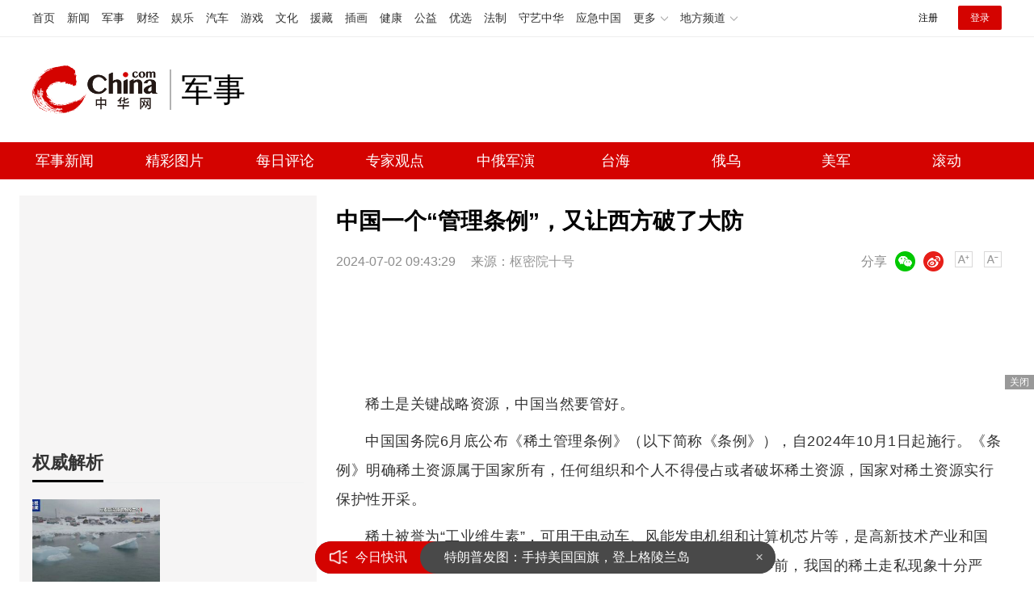

--- FILE ---
content_type: application/javascript
request_url: https://rank.china.com/rank/cms/mili/yesterday/rank.js
body_size: 168968
content:
var yesterday_top={"221":{"name":"热文排行7天内点击最高","list":[{"summary":"近日，多张疑似中国第二批“岸舰连接器”在东部及南部海域演练的影像在网络上流传开来。","timeHit":0,"imgNews":0,"title":"中国第二批“岸舰连接器”开始实战化演练","url":"https://military.china.com/photo/13004178/20260119/49176364.html","tags":"中国第二批“岸舰连接器”开始实战化演练","imgurl":"https://img3.utuku.imgcdc.com/300x0/military/20260119/f5f4e303-c130-4783-8e2f-b3067a16d815.jpg","hit":1246,"createTime":"2026-01-19 10:50:52","id":49176364,"newschannelid":41,"sourceName":"军武次位面","categoryid":13004178},{"summary":"1月14日深夜，一份来自日本石垣市议会的文件在网络上迅速传播，内容令人震惊——议会通过了强行登陆钓鱼岛并设置行政标柱的提案。石垣市市长中山义隆公开宣读了高市早苗的致辞，声称钓鱼岛是日本固有领土","timeHit":0,"imgNews":0,"title":"中日争端又开打，日本想强登钓鱼岛，中方立刻对日连出两拳 局势骤然升级","url":"https://military.china.com/news/13004177/20260120/49179748.html","tags":"中日争端又开打,日本想强登钓鱼岛,中方立刻对日连出两拳","imgurl":"https://img1.utuku.imgcdc.com/650x0/news/20260120/15b641ad-542b-4bb6-a04e-59e244278ec2.jpg","hit":1083,"createTime":"2026-01-20 10:44:13","id":49179748,"newschannelid":41,"sourceName":"搜狐军事","categoryid":13004177},{"summary":"1月14日，日本首相高市早苗正式通知执政联盟，她将在1月23日宣布解散日本众议院并举行提前选举。这一消息迅速在日本政坛引发巨大反响。在野党早已决定在国会开幕当天对高市早苗发起不信任投票，而她能用的唯一手段便是提前举行大选","timeHit":0,"imgNews":0,"title":"日本可能又要换首相了 内外困境加剧","url":"https://military.china.com/news/13004177/20260120/49179637.html","tags":"日本可能又要换首相了","imgurl":"https://img1.utuku.imgcdc.com/650x0/news/20260120/75c58a65-41dd-4c92-acbe-49d12ad4c52e.jpg","hit":938,"createTime":"2026-01-20 10:23:27","id":49179637,"newschannelid":41,"sourceName":"搜狐网","categoryid":13004177},{"summary":"近日，网名为“牢A”的中国留学生安全返回国内，结束了他在美国一场惊心动魄的“逃亡”。这场风波的导火索是他提出的“美国斩杀线”概念","timeHit":0,"imgNews":0,"title":"牢A谈在美第一个朋友死于斩杀线 理论引发连锁反应","url":"https://military.china.com/news/13004177/20260120/49180041.html","tags":"牢A谈在美第一个朋友死于斩杀线","imgurl":"https://img1.utuku.imgcdc.com/650x0/news/20260120/e47143a2-45e7-43de-bab5-0b538ef0a57e.jpg","hit":935,"createTime":"2026-01-20 11:41:38","id":49180041,"newschannelid":41,"sourceName":"收获di秋天","categoryid":13004177},{"summary":"中国驻塔吉克斯坦大使馆提醒中国公民注意安全。塔吉克斯坦和阿富汗边境地区安全形势严峻复杂。1月18日晚，阿富汗4名武装分子从阿巴达赫尚省非法进入塔哈特隆州境内，被塔边防部队击毙","timeHit":0,"imgNews":0,"title":"中使馆敦促我公民撤离塔阿边境地区 安全形势严峻","url":"https://military.china.com/news/13004177/20260120/49178771.html","tags":"中使馆敦促我公民撤离塔阿边境地区","imgurl":"","hit":821,"createTime":"2026-01-20 08:00:32","id":49178771,"newschannelid":41,"sourceName":"环球时报","categoryid":13004177},{"summary":"当地时间1月18日，加拿大总理卡尼正考虑派遣士兵前往格陵兰岛，与北约盟国共同举行军事演习。这一决定是为应对美国总统特朗普威胁要收购格陵兰岛的举动。加政府高层已制定了一套应急方案并提交联邦政府审议","timeHit":0,"imgNews":0,"title":"加拿大总理卡尼考虑派兵格陵兰岛 应对特朗普威胁","url":"https://military.china.com/news/13004177/20260120/49178955.html","tags":"加拿大总理卡尼考虑派兵格陵兰岛","imgurl":"https://img1.utuku.imgcdc.com/500x0/news/20260120/35cee939-0475-47ea-a062-4710a32436fa.jpg","hit":787,"createTime":"2026-01-20 08:43:25","id":49178955,"newschannelid":41,"sourceName":"观察者网","categoryid":13004177},{"summary":"17日，丹麦本土和格陵兰岛多地举行游行示威，抗议美国近期持续发表觊觎格陵兰岛的言论。抗议活动开始后不久，美国总统特朗普发文称，将对八个反对其收购格陵兰岛的欧洲国家加征10%的关税，并在数月后增至25%","timeHit":0,"imgNews":0,"title":"美关税大棒加舆论战欧洲秒怂 欧洲8国齐声反对","url":"https://military.china.com/news/13004177/20260120/49178728.html","tags":"美关税大棒加舆论战欧洲秒怂","imgurl":"https://img2.utuku.imgcdc.com/650x0/news/20260120/6560e155-b36b-47cd-9f59-e0a26d55fe55.jpg","hit":737,"createTime":"2026-01-20 07:57:38","id":49178728,"newschannelid":41,"sourceName":"极光新闻","categoryid":13004177},{"summary":"五月的北京街头，玉兰花盛开。外交部例行记者会上，发言人秦刚坚定地表示：“我们绝不允许在中国家门口出现局势紧张导致生战生乱。”这句话体现了中国对核心利益的捍卫，也是五千年文明积淀的战略智慧。东亚地图上，朝鲜半岛像一把悬在中国东北咽喉的利剑","timeHit":0,"imgNews":0,"title":"外交部：绝不允许家门口生战生乱 捍卫和平与稳定","url":"https://military.china.com/news/13004177/20260120/49179099.html","tags":"外交部,绝不允许家门口生战生乱","imgurl":"https://img0.utuku.imgcdc.com/650x0/news/20260120/61e4b569-0017-4cfd-8f8d-68d6ea4b7266.jpg","hit":715,"createTime":"2026-01-20 08:51:12","id":49179099,"newschannelid":41,"sourceName":"宋福气老师","categoryid":13004177},{"summary":"央视国防军事频道正午国防军事栏目走进北部战区海军驱逐舰某支队，探访054A型护卫舰。","timeHit":0,"imgNews":0,"title":"又换回“馒头炮”了？央视公开终极版本054A","url":"https://military.china.com/photo/13004178/20260115/49165783.html","tags":"又换回“馒头炮”了？央视公开终极版本054A","imgurl":"https://img2.utuku.imgcdc.com/650x0/military/20260115/def26111-ece3-4179-88ca-e19edbf451b8.jpg","hit":705,"createTime":"2026-01-15 09:37:05","id":49165783,"newschannelid":41,"sourceName":"军武次位面","categoryid":13004178},{"summary":"近日，吴海龙大使公开表示：中国不想和美国搞对抗，也无意与美国搞“中美共治”，中国只想做有利于世界各国人民共同利益的事，有利于世界和平稳定与发展的事，只想做历史正确的事。‌‌中国无意与美搞“中美共治”...","timeHit":0,"imgNews":0,"title":"中国无意与美搞“中美共治”","url":"https://military.china.com/news/13004177/20260120/49179585.html","tags":"中国无意与美搞“中美共治”","imgurl":"https://img0.utuku.imgcdc.com/442x0/military/20260120/7ac5867c-5ba5-4944-a405-b746204d9c27.png","hit":676,"createTime":"2026-01-20 10:11:09","id":49179585,"newschannelid":41,"sourceName":"百家号","categoryid":13004177},{"summary":"中国科学家最近攻克了一个世界级的技术难题，成功解决了飞翼布局飞行器中的刚-弹耦合颤振问题。这一技术创新大幅提升了飞翼飞行器的安全飞行速度，创造了该领域的世界纪录——速度提高了62.5%","timeHit":0,"imgNews":0,"title":"中国攻克飞翼超音速禁区影响几何 航空技术重大飞跃","url":"https://military.china.com/news/13004177/20260120/49180685.html","tags":"中国攻克飞翼超音速禁区影响几何","imgurl":"https://img3.utuku.imgcdc.com/650x0/news/20260120/ded0b07f-ee92-48df-b125-8ce86ffbcbdf.jpg","hit":652,"createTime":"2026-01-20 14:09:47","id":49180685,"newschannelid":41,"sourceName":"搜狐网","categoryid":13004177},{"summary":"俄乌战争仍在持续，基辅的能源供应问题十分严峻，寒冬加剧了这一危机。基辅市长克利钦科呼吁有条件的市民尽快离开。据路透社报道，由于俄罗斯对基辅基础设施发动了一系列袭击，基辅正面临战时最严重的能源危机，目前只有所需电力的一半左右","timeHit":0,"imgNews":0,"title":"基辅市长再次呼吁民众撤离 能源危机加剧","url":"https://military.china.com/news/13004177/20260120/49178970.html","tags":"基辅市长再次呼吁民众撤离","imgurl":"https://img0.utuku.imgcdc.com/650x0/news/20260120/64dd33a2-9792-4c49-a2b0-7318620823aa.jpg","hit":562,"createTime":"2026-01-20 08:43:52","id":49178970,"newschannelid":41,"sourceName":"手机凤凰网","categoryid":13004177},{"summary":"深圳IT男李东被湘豫两省警方盯上，他的虚拟货币钱包里发现了大量比特币。湖南张家界市和河南长葛市的公安机关均对李东立案侦查，涉嫌的罪名均为“开设赌场”","timeHit":0,"imgNews":0,"title":"网络工程师被控盗窃赌博网站资金 比特币成焦点","url":"https://military.china.com/news/13004177/20260120/49178766.html","tags":"网络工程师被控盗窃赌博网站资金","imgurl":"https://img3.utuku.imgcdc.com/650x0/news/20260120/d549df30-4ba7-4c08-bf37-83c28bdf3113.jpg","hit":540,"createTime":"2026-01-20 08:00:14","id":49178766,"newschannelid":41,"sourceName":"光明网","categoryid":13004177},{"summary":"周末东京的一场会面，悄悄掀开了西方右翼政治最微妙的一角。两位女性总理，同属G7俱乐部里仅有的女性当家，但她们走的路几乎背道而驰。意大利的梅洛尼下了飞机，脸上挂着政客式的微笑。迎接她的是日本的高市早苗。两人握手、合影，一切都符合外交礼仪","timeHit":0,"imgNews":0,"title":"李在明青瓦台隆重迎接梅洛尼：邀梅洛尼进屋签名，径直跨过红毯 右翼政治的微妙碰撞","url":"https://military.china.com/news/13004177/20260120/49178680.html","tags":"李在明青瓦台隆重迎接梅洛尼,邀梅洛尼进屋签名,径直跨过红毯","imgurl":"https://img2.utuku.imgcdc.com/650x0/news/20260120/909c8b99-4be2-4ee4-894d-950accde81b7.jpg","hit":469,"createTime":"2026-01-20 07:44:58","id":49178680,"newschannelid":41,"sourceName":"格格聊国际","categoryid":13004177},{"summary":"据英媒报道，伊朗政府可能计划永久脱离全球互联网，只允许经过政权审查的个人连接国际互联网。监测伊朗互联网审查的组织Filterwatch的一份报告指出，一项将国际互联网接入变成“政府特权”的秘密计划正在进行中","timeHit":0,"imgNews":0,"title":"伊朗拟永久退网 政府审查互联网接入","url":"https://military.china.com/news/13004177/20260119/49177665.html","tags":"伊朗拟永久退网","imgurl":"https://img0.utuku.imgcdc.com/650x0/news/20260119/cad4b43a-863a-4c6e-b1bd-f49280bf409f.jpg","hit":456,"createTime":"2026-01-19 16:14:19","id":49177665,"newschannelid":41,"sourceName":"搜狐军事","categoryid":13004177},{"summary":"世界经济论坛年会于1月19日在瑞士东部的达沃斯开幕，美国总统特朗普率领历史上规模最大的代表团出席。会议期间，乌克兰和平方案等外交谈判进展成为关注焦点。本届世界经济论坛是第56届年会，将于1月23日闭幕，主题为“对话的精神”","timeHit":0,"imgNews":0,"title":"特朗普率美国最大代表团出席，本届达沃斯还有什么看点？外交谈判成焦点","url":"https://military.china.com/news/13004177/20260120/49179128.html","tags":"特朗普率美国最大代表团出席,本届达沃斯还有什么看点","imgurl":"","hit":427,"createTime":"2026-01-20 08:59:14","id":49179128,"newschannelid":41,"sourceName":"参考消息","categoryid":13004177},{"summary":"近日，中国外交部发言人毛宁通过社交媒体向世界介绍了中国制造、全球首台适用于城市场景的兆瓦级浮空风电系统S2000。“空中电站”配图中，这台悬浮于城市楼宇间的装置瞬间引爆外网，引发众多外国网友赞叹“好科幻”“不可思议”“简直是未来世界”。有人...","timeHit":0,"imgNews":0,"title":"外交部发言人毛宁亲自介绍的“UFO”中，其实藏着这样的科技含量","url":"https://military.china.com/news/13004177/20260120/49180302.html","tags":"毛宁亲自介绍的“UFO”有何科技含量","imgurl":"https://img3.utuku.imgcdc.com/640x0/military/20260120/46995040-c9c0-4457-acfe-74811336f309.jpg","hit":422,"createTime":"2026-01-20 12:01:44","id":49180302,"newschannelid":41,"sourceName":"澎湃","categoryid":13004177},{"summary":"华盛顿再次经历了一个不眠之夜，全球市场再度紧张。特朗普在其社交平台上宣布，自2月1日起，丹麦、挪威、瑞典、法国、德国、英国、荷兰和芬兰输美商品将加征10%的关税；到6月1日，税率将升至25%，直到欧洲同意将格陵兰岛卖给美国","timeHit":0,"imgNews":0,"title":"特朗普打关税牌吞格陵兰能得逞吗 双刃剑下的博弈","url":"https://military.china.com/news/13004177/20260120/49178643.html","tags":"特朗普打关税牌吞格陵兰能得逞吗","imgurl":"https://img0.utuku.imgcdc.com/650x0/news/20260119/f56098b0-ae71-4bcd-9c25-4167a0c8b3e4.jpg","hit":419,"createTime":"2026-01-20 07:28:33","id":49178643,"newschannelid":41,"sourceName":"之乎者也小鱼儿","categoryid":13004177},{"summary":"日本准航母正撕下最后的伪装。卫星图像实锤：日本舰艇航母化改造加速。日本准航母正撕下最后的伪装。据美国《新闻周刊》报道，最新卫星图像揭露了日本海上自卫队两艘“出云”级直升机驱逐舰正进行“航母化”改造的最新进展。与2025年3月7日相比，202...","timeHit":0,"imgNews":0,"title":"日本准航母正撕下最后的伪装！卫星图像实锤：日本舰艇航母化改造加速","url":"https://military.china.com/news/13004177/20260120/49180144.html","tags":"日本准航母正撕下最后的伪装","imgurl":"https://img1.utuku.imgcdc.com/650x0/news/20260120/cade2290-4c83-4a32-b108-19b9f92f36b0.png","hit":406,"createTime":"2026-01-20 11:51:33","id":49180144,"newschannelid":41,"sourceName":"新浪","categoryid":13004177},{"summary":"近日，一则关于“格陵兰岛原住民是元朝远征军后裔”的说法在社交平台上流传。传言称丹麦外交大臣曾公开表示格陵兰人源自中国元朝军队，并据此暗示该岛应归属中国。这一说法看似离奇，却在网络中引发讨论","timeHit":0,"imgNews":0,"title":"格陵兰岛原住民是元朝远征军后裔？谣言背后的真相","url":"https://military.china.com/news/13004177/20260120/49180210.html","tags":"格陵兰岛原住民是元朝远征军后裔","imgurl":"https://img3.utuku.imgcdc.com/400x0/news/20260120/db528c3f-050c-47f8-9ca1-fc8d0050ae8a.jpg","hit":399,"createTime":"2026-01-20 11:58:22","id":49180210,"newschannelid":41,"sourceName":"慢煮时光","categoryid":13004177},{"summary":"据CCTV国际时讯，今天（1月19日），韩国前总统尹锡悦方面就其滥用职权妨碍权利行使等被判处5年有期徒刑提出抗诉","timeHit":0,"imgNews":0,"title":"尹锡悦提出抗诉 不满判决结果","url":"https://military.china.com/news/13004177/20260120/49178739.html","tags":"尹锡悦提出抗诉","imgurl":"","hit":395,"createTime":"2026-01-20 07:58:21","id":49178739,"newschannelid":41,"sourceName":"一财网","categoryid":13004177},{"summary":"美议员吹嘘特朗普步步包抄中国。据福克斯新闻网18日报道，俄克拉荷马州共和党参议员穆林（MarkwayneMullin）在接受采访时，全盘拥护特朗普的执政路线，为其贸易保护主义政策站台，还无端攻击中国“一带一路”倡议，编造中委、中伊石油贸易谣...","timeHit":0,"imgNews":0,"title":"美议员吹嘘特朗普步步包抄中国！","url":"https://military.china.com/news/13004177/20260120/49181340.html","tags":"美议员吹嘘特朗普步步包抄中国","imgurl":"https://img0.utuku.imgcdc.com/650x0/military/20260120/84ecae20-4621-40ce-bd88-cdc290a44d6d.jpg","hit":337,"createTime":"2026-01-20 16:21:49","id":49181340,"newschannelid":41,"sourceName":"今日头条","categoryid":13004177},{"summary":"“出口转内销”或者反过来的情况，这几年在军事领域并不罕见，但前阵子我们针对解放军“超级士兵”的文章，被美国“Defence-Blog”网站转载，然后又反销并产生令人意想不到的裂变","timeHit":0,"imgNews":0,"title":"美剧里解放军无尽的机械大军，已经落地了？","url":"https://military.china.com/photo/13004178/20260116/49169169.html","tags":"美剧里解放军无尽的机械大军，已经落地了？","imgurl":"https://img3.utuku.imgcdc.com/300x0/military/20260116/49d4e4a4-b7b2-47ca-9c4e-34a0f10ebaf7.png","hit":327,"createTime":"2026-01-16 10:08:22","id":49169169,"newschannelid":41,"sourceName":"军武次位面","categoryid":13004178},{"summary":"金正恩当场罢免副总理：山羊拉不了牛车。据央视新闻报道，朝鲜龙城机械联合企业第一期现代化改造项目竣工典礼于1月19日举行。朝鲜劳动党总书记、国务委员长金正恩出席竣工典礼并发表讲话。金正恩批评，龙城机械联合企业第一期现代化工程，由于某些领导干部...","timeHit":0,"imgNews":0,"title":"金正恩当场罢免副总理：山羊拉不了牛车！","url":"https://military.china.com/news/13004177/20260120/49180551.html","tags":"金正恩当场罢免副总理：山羊拉不了牛车","imgurl":"https://img0.utuku.imgcdc.com/650x0/military/20260120/cf6ae689-6c30-4293-a5d2-de3c755cef73.jpg","hit":314,"createTime":"2026-01-20 13:37:15","id":49180551,"newschannelid":41,"sourceName":"今日头条","categoryid":13004177},{"summary":"1月16日下午，国防部新闻发言人张晓刚大校就近期涉军问题发布消息。有记者提问关于日本政界人士批评高市早苗首相将日本引向“战争国家”的情况。张晓刚回应称，越来越多的日本有识之士认识到日本政府倒行逆施的严重危险性和危害性","timeHit":0,"imgNews":0,"title":"高市被批将日本带向战争边缘 引发有识之士担忧","url":"https://military.china.com/news/13004177/20260120/49179111.html","tags":"高市被批将日本带向战争边缘","imgurl":"https://img1.utuku.imgcdc.com/640x0/news/20260120/3d1b61bf-485b-4d62-8404-3b7aad80b004.jpg","hit":314,"createTime":"2026-01-20 08:54:23","id":49179111,"newschannelid":41,"sourceName":"北青政知新媒体","categoryid":13004177},{"summary":"两艘美国军舰穿越台湾海峡时，解放军迅速响应，组织海空兵力全程跟监警戒。这次行动展示了大陆在技术和战术上的强大反制能力","timeHit":0,"imgNews":0,"title":"美舰闯台海 东部战区新动作释放重磅信号 解放军稳重应对","url":"https://military.china.com/news/13004177/20260120/49180537.html","tags":"美舰闯台海东部战区新动作释放重磅信号","imgurl":"https://img0.utuku.imgcdc.com/650x0/news/20260120/d71683e2-4351-46e2-b5ba-ccf3951e5dd0.jpg","hit":302,"createTime":"2026-01-20 13:34:27","id":49180537,"newschannelid":41,"sourceName":"曹兴教授","categoryid":13004177},{"summary":"汪大使指出，近期中国公民在柬埔寨遭遇失联和失踪事件频发，引起了中方的高度关注。这些恶性案件大多与网络诈骗有关，不仅与中柬两国的传统友谊不符，还严重阻碍了双方的互利合作","timeHit":0,"imgNews":0,"title":"柬埔寨加强国际合作共同打击电诈 保护中国公民安全","url":"https://military.china.com/news/13004177/20260120/49179132.html","tags":"柬埔寨加强国际合作共同打击电诈","imgurl":"","hit":282,"createTime":"2026-01-20 08:59:28","id":49179132,"newschannelid":41,"sourceName":"中新经纬","categoryid":13004177},{"summary":"古巴国防委员会17日召开会议，审议并批准了古巴进入战争状态时的各项计划和措施。此次会议旨在提升并完善各级指挥机构及相关人员的战备水平与协同能力，是在“全民战争”战略构想下推进国家备战工作的一部分","timeHit":0,"imgNews":0,"title":"古巴民众接受应对侵略训练 备战状态升级","url":"https://military.china.com/news/13004177/20260120/49178733.html","tags":"古巴民众接受应对侵略训练","imgurl":"https://img0.utuku.imgcdc.com/650x0/news/20260120/3d608f95-7e64-4871-aaaf-5c7567791bf8.jpg","hit":281,"createTime":"2026-01-20 07:57:59","id":49178733,"newschannelid":41,"sourceName":"每日经济新闻","categoryid":13004177},{"summary":"神舟二十号飞船安全顺利返回东风着陆场。1月19日，神舟二十号飞船返回舱在东风着陆场成功着陆，标志着此次任务圆满成功。此次任务采用5圈快速返回模式，无人返回","timeHit":0,"imgNews":0,"title":"此次飞船返回任务有啥不同 无人快速返回新模式","url":"https://military.china.com/news/13004177/20260120/49180703.html","tags":"此次飞船返回任务有啥不同","imgurl":"https://img2.utuku.imgcdc.com/650x0/news/20260120/354f7f64-4fa2-4804-b6bd-dd38239802c1.jpg","hit":271,"createTime":"2026-01-20 14:14:39","id":49180703,"newschannelid":41,"sourceName":"新黄河","categoryid":13004177},{"summary":"中国唯一拥有双航母的战区：曾经装备最差的舰队，为何发生巨变？北部战区海军拥有“辽宁号”和“福建号”两艘航母，南部战区海军则配备了“山东号”航母及多艘055型驱逐舰，而东海舰队至今尚未获得航母的配备，连055型万吨级驱逐舰和075型两栖攻击舰...","timeHit":0,"imgNews":0,"title":"中国唯一拥有双航母的战区：曾经装备最差的舰队，为何发生巨变？","url":"https://military.china.com/news/13004177/20260120/49180556.html","tags":"中国唯一拥有双航母的战区：曾经装备最差的舰队，为何发生巨变？","imgurl":"https://img3.utuku.imgcdc.com/650x0/news/20260120/0ba6f197-209b-4097-9337-3b1df301eb90.png","hit":270,"createTime":"2026-01-20 13:38:34","id":49180556,"newschannelid":41,"sourceName":"搜狐","categoryid":13004177},{"summary":"2026年初，中文互联网因一个叫牢A的中国留学生而沸腾。这个在美国攻读生物医学的年轻人，通过一条解读“美国斩杀线”的短视频，不仅揭示了美国社会的阴暗面，还引发了全网对“真实美国”的大讨论。牢A的视频基于亲身经历，没有空洞说教","timeHit":0,"imgNews":0,"title":"中国留学生亲历美国斩杀线 揭露社会真相","url":"https://military.china.com/news/13004177/20260120/49180057.html","tags":"中国留学生亲历美国斩杀线","imgurl":"https://img2.utuku.imgcdc.com/650x0/news/20260120/8a0aefd3-5239-47a6-8c78-ffb021639e56.jpg","hit":262,"createTime":"2026-01-20 11:43:17","id":49180057,"newschannelid":41,"sourceName":"寻常日子手札","categoryid":13004177},{"summary":"湖北舰官兵：全球都能去没有远洋。远海有多远？湖北舰官兵表示，随着舰艇从千吨级升级至4万吨级，远海概念已逐渐模糊，全球都能去，没有远洋！“千吨级的舰艇，性能不足以走得很远，那时对我来说南海就是远海；到2万吨级，舰艇可靠性和能力增强，它能走向更...","timeHit":0,"imgNews":0,"title":"湖北舰官兵：全球都能去 没有远洋！","url":"https://military.china.com/news/13004177/20260120/49180125.html","tags":"湖北舰官兵：全球都能去 没有远洋","imgurl":"https://img1.utuku.imgcdc.com/650x0/news/20260120/982ff9eb-d9fd-4607-a330-6bdd7f7f9f80.png","hit":247,"createTime":"2026-01-20 11:49:51","id":49180125,"newschannelid":41,"sourceName":"新浪","categoryid":13004177},{"summary":"在零下20度的明尼阿波利斯，雪地上留下两行脚印。一边是举着“废除ICE”标语的抗议者，牙齿打颤却目光坚定；另一边，一名联邦执法指挥官裹着厚重军大衣，站在支持者的簇拥中","timeHit":0,"imgNews":0,"title":"美ICE指挥官穿军大衣现身抗议现场 权力的具象化","url":"https://military.china.com/news/13004177/20260120/49180474.html","tags":"美ICE指挥官穿军大衣现身抗议现场","imgurl":"https://img1.utuku.imgcdc.com/650x0/news/20260120/5b73d7af-f6d3-4ab9-a4ba-1b5735956e32.jpg","hit":240,"createTime":"2026-01-20 13:09:50","id":49180474,"newschannelid":41,"sourceName":"万物皆可可爱","categoryid":13004177},{"summary":"朝鲜劳动党总书记、国务委员长金正恩19日出席了龙城机械联合企业第一期现代化改造项目的竣工典礼。在典礼上，金正恩罢免了内阁副总理杨胜虎","timeHit":0,"imgNews":0,"title":"金正恩当场罢免副总理 斥其昏庸无能，山羊拉不了牛车！","url":"https://military.china.com/news/13004177/20260120/49180464.html","tags":"金正恩当场罢免副总理斥其昏庸无能","imgurl":"https://img1.utuku.imgcdc.com/650x0/military/20260120/25a6e41c-1d2c-4cb6-b538-c969b5dcc655.jpg","hit":231,"createTime":"2026-01-20 13:06:24","id":49180464,"newschannelid":41,"sourceName":"新华社新媒体","categoryid":13004177},{"summary":"深夜紧急发布的撤离令并非普通的风险提示，而是直接警告局势失控，本国公民安全难以保障。美国国务院的措辞异常直接，几乎带着一丝粗暴感——让本国公民立即撤离，不要返回，就地寻找掩体，提前准备生存物资","timeHit":0,"imgNews":0,"title":"伊朗告示特朗普,已准备好打仗,4万美军集结中东,中方不许两事发生 局势失控边缘","url":"https://military.china.com/news/13004177/20260120/49180109.html","tags":"伊朗告示特朗普,已准备好打仗,4万美军集结中东,中方不许两事发生","imgurl":"https://img2.utuku.imgcdc.com/650x0/news/20260120/870399fe-fc7b-4496-90a8-b936b19957f7.jpg","hit":229,"createTime":"2026-01-20 11:48:28","id":49180109,"newschannelid":41,"sourceName":"搜狐军事","categoryid":13004177},{"summary":"高市早苗面临两个选择：要么率领内阁集体辞职，要么提前解散众议院迎接大选。她正处于政治生涯的低谷，NHK的最新民调显示她的内阁支持率已跌至28%，创下执政以来的新低。民众对她权力滥用和经济政策失误表示不满，党内支持也四分五裂","timeHit":0,"imgNews":0,"title":"高市早苗：如果失败 将辞任首相 政治生涯的至暗时刻","url":"https://military.china.com/news/13004177/20260120/49179624.html","tags":"高市早苗,如果失败将辞任首相","imgurl":"https://img3.utuku.imgcdc.com/650x0/news/20260120/e93d98a4-7d01-4fe0-94bb-9b658f2bc712.jpg","hit":227,"createTime":"2026-01-20 10:22:02","id":49179624,"newschannelid":41,"sourceName":"334小鱼儿","categoryid":13004177},{"summary":"美国总统特朗普为控制格陵兰岛对盟友发出关税威胁，这一举动让欧洲备受打击。俄罗斯对此表示支持，称如果特朗普成功控制格陵兰岛，他将被载入史册。俄总统特别代表基里尔·德米特里耶夫公开嘲讽这是“跨大西洋联盟的崩塌”","timeHit":0,"imgNews":0,"title":"俄罗斯为特朗普抢夺格陵兰岛摇旗呐喊 美欧裂痕加剧","url":"https://military.china.com/news/13004177/20260120/49180132.html","tags":"俄罗斯为特朗普抢夺格陵兰岛摇旗呐喊","imgurl":"https://img3.utuku.imgcdc.com/600x0/news/20260120/13370414-da8b-4b66-a059-69aa568f4d97.jpg","hit":217,"createTime":"2026-01-20 11:50:31","id":49180132,"newschannelid":41,"sourceName":"观察者网","categoryid":13004177},{"summary":"以前都是美国讲中国的不好，中国有人反驳有人反思；现在终于轮到我们讲美国的不好，让老美自证了。人家纽约时报虽然阴阳怪气，但人家等于没有否认有斩杀线这东西，只是说中国突然关注美国贫困问题是为了抹黑美国。同时人家似乎在辩解，斩杀线描述的37%贫困...","timeHit":0,"imgNews":0,"title":"“斩杀线”登上纽约时报！","url":"https://military.china.com/news/13004177/20260114/49164535.html","tags":"斩杀线登上纽约时报","imgurl":"https://img0.utuku.imgcdc.com/650x0/military/20260114/981242d3-675c-4efc-9360-b94fd86be377.jpg","hit":214,"createTime":"2026-01-14 20:50:26","id":49164535,"newschannelid":41,"sourceName":"头条","categoryid":13004177},{"summary":"朝鲜龙城机械联合企业第一期现代化改造项目竣工典礼于1月19日举行，金正恩出席并发表讲话。他指出，由于某些领导干部的不负责任，该项目遭遇了不少困难和经济损失","timeHit":0,"imgNews":0,"title":"金正恩解除一名内阁副总理职务 现代化项目遇挫引发整顿","url":"https://military.china.com/news/13004177/20260120/49178669.html","tags":"金正恩解除一名内阁副总理职务","imgurl":"https://img3.utuku.imgcdc.com/650x0/news/20260120/71377159-9aac-4bf3-b346-f6130d3acdb1.jpg","hit":210,"createTime":"2026-01-20 07:44:12","id":49178669,"newschannelid":41,"sourceName":"国际在线","categoryid":13004177},{"summary":"专家：乌军再后退就没防线了。俄罗斯军队俄罗斯国防部通报称，俄军在一天之内于乌克兰战场占领了两个定居点，其中之一位于扎波罗热州，由俄军东部集群第127摩托化步兵师所属第394摩托化步兵团占领普里卢基，与此同时，普里卢基附近的瓦尔瓦里夫卡及周边...","timeHit":0,"imgNews":0,"title":"专家：乌军再后退就没防线了！","url":"https://military.china.com/news/13004177/20260119/49177717.html","tags":"专家：乌军再后退就没防线了","imgurl":"https://img1.utuku.imgcdc.com/650x0/military/20260119/43b7a507-c9b6-4f5c-b8c0-34b879e21611.jpg","hit":201,"createTime":"2026-01-19 16:33:34","id":49177717,"newschannelid":41,"sourceName":"今日头条","categoryid":13004177},{"summary":"在当地时间1月19日下午，北京时间1月20日清晨，联合国防止及惩治危害人类罪外交大会筹委会第一次会议上，日方代表对中国提出无端指控","timeHit":0,"imgNews":0,"title":"中方代表在联合国当场质问日本 正视历史铁证","url":"https://military.china.com/news/13004177/20260120/49179870.html","tags":"中方代表在联合国当场质问日本","imgurl":"https://img1.utuku.imgcdc.com/632x0/news/20260120/7058410a-4543-4d55-9f92-089ba41f1145.jpg","hit":199,"createTime":"2026-01-20 11:13:06","id":49179870,"newschannelid":41,"sourceName":"百家号","categoryid":13004177},{"summary":"特朗普再度上台后，其政策引发全球争议。英国《金融时报》发表文章称，曾经将美国视为榜样的国家现在视美国为对手，转而将中国作为榜样","timeHit":0,"imgNews":0,"title":"英媒：特朗普正让世界爱上中国 美国虚伪终结","url":"https://military.china.com/news/13004177/20260120/49181211.html","tags":"英媒,特朗普正让世界爱上中国","imgurl":"https://img0.utuku.imgcdc.com/626x0/news/20260120/a557f877-b91e-4a22-a20a-28b7334fe9dc.jpg","hit":197,"createTime":"2026-01-20 15:49:37","id":49181211,"newschannelid":41,"sourceName":"手机凤凰网","categoryid":13004177},{"summary":"当地时间1月19日下午，北京时间1月20日清晨，在联合国防止及惩治危害人类罪外交大会筹委会第一次会议上，日方代表对中国提出无端指控","timeHit":0,"imgNews":0,"title":"中方代表：日本从来没真正认罪悔过 质问日方历史态度","url":"https://military.china.com/news/13004177/20260120/49180480.html","tags":"中方代表,日本从来没真正认罪悔过","imgurl":"https://img0.utuku.imgcdc.com/627x0/news/20260120/62ed1723-3347-4a89-b00e-e686e8349d02.jpg","hit":195,"createTime":"2026-01-20 13:10:29","id":49180480,"newschannelid":41,"sourceName":"百家号","categoryid":13004177},{"summary":"神舟二十号飞船返回舱舷窗因毫米级空间碎片撞击产生贯穿裂纹后，中国航天团队通过创新性的舱内加固方案实现安全返回。这一维修细节展示了天地协同应急能力的关键突破，成为全网关注焦点","timeHit":0,"imgNews":0,"title":"神二十舷窗裂纹维修细节披露，网友：为什么飞船必须有“窗”？ 天地协同应急能力突破","url":"https://military.china.com/news/13004177/20260120/49179337.html","tags":"神二十舷窗裂纹维修细节披露,网友,为什么飞船必须有窗","imgurl":"https://img2.utuku.imgcdc.com/650x0/news/20260120/23527500-0afa-4105-8d52-0eceee833773.jpg","hit":194,"createTime":"2026-01-20 09:35:39","id":49179337,"newschannelid":41,"sourceName":"琳琳","categoryid":13004177},{"summary":"神20飞船带回一套战功赫赫的飞天战袍。据中国载人航天工程办公室消息，北京时间2026年1月19日9时34分，神舟二十号飞船返回舱在东风着陆场成功着陆。经现场检查确认，神舟二十号飞船返回舱外观总体正常，舱内下行物品状态良好，神舟二十号飞船返回...","timeHit":0,"imgNews":0,"title":"神20飞船带回一套战功赫赫的飞天战袍！","url":"https://military.china.com/news/13004177/20260119/49177356.html","tags":"神20飞船带回一套战功赫赫的飞天战袍","imgurl":"https://img1.utuku.imgcdc.com/650x0/military/20260119/4414ec2a-ac88-4d9b-9c5a-7d3ac55a3599.jpg","hit":193,"createTime":"2026-01-19 14:48:26","id":49177356,"newschannelid":41,"sourceName":"今日头条","categoryid":13004177},{"summary":"挪威首相周一透露，他收到了美国总统唐纳德·特朗普的一条信息，内容涉及格陵兰局势。据PBS新闻报道，特朗普在信息中提到，由于未获得诺贝尔和平奖，他不再觉得有义务只考虑和平","timeHit":0,"imgNews":0,"title":"特朗普暗示吞并加拿大格陵兰委内瑞拉 信息加剧国际紧张局势","url":"https://military.china.com/news/13004177/20260120/49181370.html","tags":"特朗普暗示吞并加拿大格陵兰委内瑞拉","imgurl":"https://img2.utuku.imgcdc.com/650x0/news/20260120/5c7b55f6-f041-4421-aebe-66c69043b001.jpg","hit":193,"createTime":"2026-01-20 16:37:21","id":49181370,"newschannelid":41,"sourceName":"情报拼图局","categoryid":13004177},{"summary":"德国总理默茨日前访问了印度。访问期间，德印双方签署了一项合作协议，强调未来将加强双边国防工业合作。然而，外界关注的价值约80亿美元的潜艇合作项目，在此访期间未能达成最终协议","timeHit":0,"imgNews":0,"title":"德印潜艇大单为何难产 细节未谈拢","url":"https://military.china.com/news/13004177/20260120/49180204.html","tags":"德印潜艇大单为何难产","imgurl":"https://img2.utuku.imgcdc.com/650x0/news/20260120/87709df2-c06d-468b-8340-afa51cd6b803.jpg","hit":187,"createTime":"2026-01-20 11:57:15","id":49180204,"newschannelid":41,"sourceName":"央广网","categoryid":13004177},{"summary":"北京时间2026年1月19日15时48分，我国在海南商业航天发射场使用长征12号运载火箭成功将卫星互联网低轨19组卫星送入预定轨道，发射任务圆满完成","timeHit":0,"imgNews":0,"title":"卫星互联网低轨19组卫星成功发射 迈向航天强国","url":"https://military.china.com/news/13004177/20260120/49180328.html","tags":"卫星互联网低轨19组卫星成功发射","imgurl":"https://img2.utuku.imgcdc.com/650x0/news/20260120/b8a835be-c6e2-4871-8c30-e399cc01d442.jpg","hit":168,"createTime":"2026-01-20 12:06:02","id":49180328,"newschannelid":41,"sourceName":"环球网","categoryid":13004177},{"summary":"清华大学阎学通教授最近对国际局势的研判在圈内引起了广泛关注。作为国际关系领域的权威，他对2026年特朗普二次执政后的全球乱象进行了深入分析，涉及中美博弈、欧洲动荡以及科技暗战等多个方面","timeHit":0,"imgNews":0,"title":"阎学通：北约已丧失防止战争的能力 欧洲安全机制失效","url":"https://military.china.com/news/13004177/20260119/49178055.html","tags":"阎学通,北约已丧失防止战争的能力","imgurl":"https://img2.utuku.imgcdc.com/640x0/news/20260119/044602c5-2697-4bf7-b7e2-adc143e8c446.jpg","hit":165,"createTime":"2026-01-19 20:11:11","id":49178055,"newschannelid":41,"sourceName":"搜狐网","categoryid":13004177},{"summary":"北约可能面临解散，背后的原因是美国近期的行为引发争议。美国公开表示想要夺取丹麦的格陵兰岛，而丹麦则准备用美国提供的F35战斗机来对抗美国，这种局面让人感到困惑。北约军事组织最初由美国牵头建立，目的是为了对抗苏联华约组织","timeHit":0,"imgNews":0,"title":"美要抢格陵兰丹麦为何还买美武器 北约盟友间的矛盾升级","url":"https://military.china.com/news/13004177/20260120/49179000.html","tags":"美要抢格陵兰丹麦为何还买美武器","imgurl":"https://img1.utuku.imgcdc.com/650x0/news/20260120/767610f0-f853-4526-8be4-1bf1d13cd69a.jpg","hit":156,"createTime":"2026-01-20 08:45:15","id":49179000,"newschannelid":41,"sourceName":"老杨聊世界","categoryid":13004177}]},"-1":{"name":"全部","list":[{"summary":"全世界应该都看到了，特朗普给挪威首相写了一封信。这个年代，写信的事情不多了。但特朗普这封信，很不简单。我看了一下，可以八个字总结：杀气腾腾，槽点满满。","timeHit":0,"imgNews":0,"title":"特朗普写了一封信，杀气腾腾，槽点满满","url":"https://military.china.com/important/64/20260120/49179244.html","tags":"特朗普写了一封信，杀气腾腾，槽点满满","imgurl":"https://img0.utuku.imgcdc.com/650x0/military/20260120/63e50497-7c59-411b-9454-bde3eb619bf1.jpg","hit":2459,"createTime":"2026-01-20 09:17:13","id":49179244,"newschannelid":41,"sourceName":"牛弹琴","categoryid":64},{"summary":"﻿中美两个大国在人工智能（AI）领域的实力，一直都是国内外媒体关注的重点。","timeHit":0,"imgNews":0,"title":"外媒：中国人，会笑到最后","url":"https://military.china.com/important/64/20260120/49179250.html","tags":"外媒：中国人，会笑到最后","imgurl":"https://img2.utuku.imgcdc.com/650x0/military/20260120/b31207b0-43ce-4728-8a0b-849ccffd8d96.png","hit":2417,"createTime":"2026-01-20 09:17:50","id":49179250,"newschannelid":41,"sourceName":"环球网","categoryid":64},{"summary":"近日，多张疑似中国第二批“岸舰连接器”在东部及南部海域演练的影像在网络上流传开来。","timeHit":0,"imgNews":0,"title":"中国第二批“岸舰连接器”开始实战化演练","url":"https://military.china.com/photo/13004178/20260119/49176364.html","tags":"中国第二批“岸舰连接器”开始实战化演练","imgurl":"https://img3.utuku.imgcdc.com/300x0/military/20260119/f5f4e303-c130-4783-8e2f-b3067a16d815.jpg","hit":1246,"createTime":"2026-01-19 10:50:52","id":49176364,"newschannelid":41,"sourceName":"军武次位面","categoryid":13004178},{"summary":"1月14日深夜，一份来自日本石垣市议会的文件在网络上迅速传播，内容令人震惊——议会通过了强行登陆钓鱼岛并设置行政标柱的提案。石垣市市长中山义隆公开宣读了高市早苗的致辞，声称钓鱼岛是日本固有领土","timeHit":0,"imgNews":0,"title":"中日争端又开打，日本想强登钓鱼岛，中方立刻对日连出两拳 局势骤然升级","url":"https://military.china.com/news/13004177/20260120/49179748.html","tags":"中日争端又开打,日本想强登钓鱼岛,中方立刻对日连出两拳","imgurl":"https://img1.utuku.imgcdc.com/650x0/news/20260120/15b641ad-542b-4bb6-a04e-59e244278ec2.jpg","hit":1083,"createTime":"2026-01-20 10:44:13","id":49179748,"newschannelid":41,"sourceName":"搜狐军事","categoryid":13004177},{"summary":"1月14日，日本首相高市早苗正式通知执政联盟，她将在1月23日宣布解散日本众议院并举行提前选举。这一消息迅速在日本政坛引发巨大反响。在野党早已决定在国会开幕当天对高市早苗发起不信任投票，而她能用的唯一手段便是提前举行大选","timeHit":0,"imgNews":0,"title":"日本可能又要换首相了 内外困境加剧","url":"https://military.china.com/news/13004177/20260120/49179637.html","tags":"日本可能又要换首相了","imgurl":"https://img1.utuku.imgcdc.com/650x0/news/20260120/75c58a65-41dd-4c92-acbe-49d12ad4c52e.jpg","hit":938,"createTime":"2026-01-20 10:23:27","id":49179637,"newschannelid":41,"sourceName":"搜狐网","categoryid":13004177},{"summary":"近日，网名为“牢A”的中国留学生安全返回国内，结束了他在美国一场惊心动魄的“逃亡”。这场风波的导火索是他提出的“美国斩杀线”概念","timeHit":0,"imgNews":0,"title":"牢A谈在美第一个朋友死于斩杀线 理论引发连锁反应","url":"https://military.china.com/news/13004177/20260120/49180041.html","tags":"牢A谈在美第一个朋友死于斩杀线","imgurl":"https://img1.utuku.imgcdc.com/650x0/news/20260120/e47143a2-45e7-43de-bab5-0b538ef0a57e.jpg","hit":935,"createTime":"2026-01-20 11:41:38","id":49180041,"newschannelid":41,"sourceName":"收获di秋天","categoryid":13004177},{"summary":"中国驻塔吉克斯坦大使馆提醒中国公民注意安全。塔吉克斯坦和阿富汗边境地区安全形势严峻复杂。1月18日晚，阿富汗4名武装分子从阿巴达赫尚省非法进入塔哈特隆州境内，被塔边防部队击毙","timeHit":0,"imgNews":0,"title":"中使馆敦促我公民撤离塔阿边境地区 安全形势严峻","url":"https://military.china.com/news/13004177/20260120/49178771.html","tags":"中使馆敦促我公民撤离塔阿边境地区","imgurl":"","hit":821,"createTime":"2026-01-20 08:00:32","id":49178771,"newschannelid":41,"sourceName":"环球时报","categoryid":13004177},{"summary":"当地时间1月18日，加拿大总理卡尼正考虑派遣士兵前往格陵兰岛，与北约盟国共同举行军事演习。这一决定是为应对美国总统特朗普威胁要收购格陵兰岛的举动。加政府高层已制定了一套应急方案并提交联邦政府审议","timeHit":0,"imgNews":0,"title":"加拿大总理卡尼考虑派兵格陵兰岛 应对特朗普威胁","url":"https://military.china.com/news/13004177/20260120/49178955.html","tags":"加拿大总理卡尼考虑派兵格陵兰岛","imgurl":"https://img1.utuku.imgcdc.com/500x0/news/20260120/35cee939-0475-47ea-a062-4710a32436fa.jpg","hit":787,"createTime":"2026-01-20 08:43:25","id":49178955,"newschannelid":41,"sourceName":"观察者网","categoryid":13004177},{"summary":"解放军实战演练“斩首”行动画面。（央视）直新闻：刘先生，近日央视公开披露了解放军特战队员实战演练“斩首”行动的画面，并被大陆网民解读为了这是对“台独”顽固分子赖清德的警告。","timeHit":0,"imgNews":0,"title":"刘和平：对台实施“斩首”行动难的不是战术执行而是战略决策","url":"https://military.china.com/important/64/20260119/49175823.html","tags":"刘和平：对台实施“斩首”行动难的不是战术执行而是战略决策","imgurl":"https://img1.utuku.imgcdc.com/650x0/military/20260119/f55e8cc9-c907-4689-b9b1-4f73e691b3b8.jpg","hit":774,"createTime":"2026-01-19 10:15:47","id":49175823,"newschannelid":41,"sourceName":"直新闻","categoryid":64},{"summary":"17日，丹麦本土和格陵兰岛多地举行游行示威，抗议美国近期持续发表觊觎格陵兰岛的言论。抗议活动开始后不久，美国总统特朗普发文称，将对八个反对其收购格陵兰岛的欧洲国家加征10%的关税，并在数月后增至25%","timeHit":0,"imgNews":0,"title":"美关税大棒加舆论战欧洲秒怂 欧洲8国齐声反对","url":"https://military.china.com/news/13004177/20260120/49178728.html","tags":"美关税大棒加舆论战欧洲秒怂","imgurl":"https://img2.utuku.imgcdc.com/650x0/news/20260120/6560e155-b36b-47cd-9f59-e0a26d55fe55.jpg","hit":737,"createTime":"2026-01-20 07:57:38","id":49178728,"newschannelid":41,"sourceName":"极光新闻","categoryid":13004177},{"summary":"五月的北京街头，玉兰花盛开。外交部例行记者会上，发言人秦刚坚定地表示：“我们绝不允许在中国家门口出现局势紧张导致生战生乱。”这句话体现了中国对核心利益的捍卫，也是五千年文明积淀的战略智慧。东亚地图上，朝鲜半岛像一把悬在中国东北咽喉的利剑","timeHit":0,"imgNews":0,"title":"外交部：绝不允许家门口生战生乱 捍卫和平与稳定","url":"https://military.china.com/news/13004177/20260120/49179099.html","tags":"外交部,绝不允许家门口生战生乱","imgurl":"https://img0.utuku.imgcdc.com/650x0/news/20260120/61e4b569-0017-4cfd-8f8d-68d6ea4b7266.jpg","hit":715,"createTime":"2026-01-20 08:51:12","id":49179099,"newschannelid":41,"sourceName":"宋福气老师","categoryid":13004177},{"summary":"央视国防军事频道正午国防军事栏目走进北部战区海军驱逐舰某支队，探访054A型护卫舰。","timeHit":0,"imgNews":0,"title":"又换回“馒头炮”了？央视公开终极版本054A","url":"https://military.china.com/photo/13004178/20260115/49165783.html","tags":"又换回“馒头炮”了？央视公开终极版本054A","imgurl":"https://img2.utuku.imgcdc.com/650x0/military/20260115/def26111-ece3-4179-88ca-e19edbf451b8.jpg","hit":705,"createTime":"2026-01-15 09:37:05","id":49165783,"newschannelid":41,"sourceName":"军武次位面","categoryid":13004178},{"summary":"近日，吴海龙大使公开表示：中国不想和美国搞对抗，也无意与美国搞“中美共治”，中国只想做有利于世界各国人民共同利益的事，有利于世界和平稳定与发展的事，只想做历史正确的事。‌‌中国无意与美搞“中美共治”...","timeHit":0,"imgNews":0,"title":"中国无意与美搞“中美共治”","url":"https://military.china.com/news/13004177/20260120/49179585.html","tags":"中国无意与美搞“中美共治”","imgurl":"https://img0.utuku.imgcdc.com/442x0/military/20260120/7ac5867c-5ba5-4944-a405-b746204d9c27.png","hit":676,"createTime":"2026-01-20 10:11:09","id":49179585,"newschannelid":41,"sourceName":"百家号","categoryid":13004177},{"summary":"中国科学家最近攻克了一个世界级的技术难题，成功解决了飞翼布局飞行器中的刚-弹耦合颤振问题。这一技术创新大幅提升了飞翼飞行器的安全飞行速度，创造了该领域的世界纪录——速度提高了62.5%","timeHit":0,"imgNews":0,"title":"中国攻克飞翼超音速禁区影响几何 航空技术重大飞跃","url":"https://military.china.com/news/13004177/20260120/49180685.html","tags":"中国攻克飞翼超音速禁区影响几何","imgurl":"https://img3.utuku.imgcdc.com/650x0/news/20260120/ded0b07f-ee92-48df-b125-8ce86ffbcbdf.jpg","hit":652,"createTime":"2026-01-20 14:09:47","id":49180685,"newschannelid":41,"sourceName":"搜狐网","categoryid":13004177},{"summary":"俄乌战争仍在持续，基辅的能源供应问题十分严峻，寒冬加剧了这一危机。基辅市长克利钦科呼吁有条件的市民尽快离开。据路透社报道，由于俄罗斯对基辅基础设施发动了一系列袭击，基辅正面临战时最严重的能源危机，目前只有所需电力的一半左右","timeHit":0,"imgNews":0,"title":"基辅市长再次呼吁民众撤离 能源危机加剧","url":"https://military.china.com/news/13004177/20260120/49178970.html","tags":"基辅市长再次呼吁民众撤离","imgurl":"https://img0.utuku.imgcdc.com/650x0/news/20260120/64dd33a2-9792-4c49-a2b0-7318620823aa.jpg","hit":562,"createTime":"2026-01-20 08:43:52","id":49178970,"newschannelid":41,"sourceName":"手机凤凰网","categoryid":13004177},{"summary":"【文/观察者网王一】美国总统特朗普当地时间1月17日发帖宣布，对反对他收购格陵兰岛的欧洲国家加征10%的关税，数月后这一数字将增至25%。","timeHit":0,"imgNews":0,"title":"欧洲准备反击美国：“要么打贸易战，要么就是真正战争”","url":"https://military.china.com/important/64/20260119/49175772.html","tags":"欧洲准备反击美国：“要么打贸易战，要么就是真正战争”","imgurl":"https://img0.utuku.imgcdc.com/600x0/military/20260119/e0c5c0c6-fa51-4d60-8e23-1778f0a040c2.jpg","hit":558,"createTime":"2026-01-19 10:09:22","id":49175772,"newschannelid":41,"sourceName":"观察者网","categoryid":64},{"summary":"深圳IT男李东被湘豫两省警方盯上，他的虚拟货币钱包里发现了大量比特币。湖南张家界市和河南长葛市的公安机关均对李东立案侦查，涉嫌的罪名均为“开设赌场”","timeHit":0,"imgNews":0,"title":"网络工程师被控盗窃赌博网站资金 比特币成焦点","url":"https://military.china.com/news/13004177/20260120/49178766.html","tags":"网络工程师被控盗窃赌博网站资金","imgurl":"https://img3.utuku.imgcdc.com/650x0/news/20260120/d549df30-4ba7-4c08-bf37-83c28bdf3113.jpg","hit":540,"createTime":"2026-01-20 08:00:14","id":49178766,"newschannelid":41,"sourceName":"光明网","categoryid":13004177},{"summary":"周末东京的一场会面，悄悄掀开了西方右翼政治最微妙的一角。两位女性总理，同属G7俱乐部里仅有的女性当家，但她们走的路几乎背道而驰。意大利的梅洛尼下了飞机，脸上挂着政客式的微笑。迎接她的是日本的高市早苗。两人握手、合影，一切都符合外交礼仪","timeHit":0,"imgNews":0,"title":"李在明青瓦台隆重迎接梅洛尼：邀梅洛尼进屋签名，径直跨过红毯 右翼政治的微妙碰撞","url":"https://military.china.com/news/13004177/20260120/49178680.html","tags":"李在明青瓦台隆重迎接梅洛尼,邀梅洛尼进屋签名,径直跨过红毯","imgurl":"https://img2.utuku.imgcdc.com/650x0/news/20260120/909c8b99-4be2-4ee4-894d-950accde81b7.jpg","hit":469,"createTime":"2026-01-20 07:44:58","id":49178680,"newschannelid":41,"sourceName":"格格聊国际","categoryid":13004177},{"summary":"据英媒报道，伊朗政府可能计划永久脱离全球互联网，只允许经过政权审查的个人连接国际互联网。监测伊朗互联网审查的组织Filterwatch的一份报告指出，一项将国际互联网接入变成“政府特权”的秘密计划正在进行中","timeHit":0,"imgNews":0,"title":"伊朗拟永久退网 政府审查互联网接入","url":"https://military.china.com/news/13004177/20260119/49177665.html","tags":"伊朗拟永久退网","imgurl":"https://img0.utuku.imgcdc.com/650x0/news/20260119/cad4b43a-863a-4c6e-b1bd-f49280bf409f.jpg","hit":456,"createTime":"2026-01-19 16:14:19","id":49177665,"newschannelid":41,"sourceName":"搜狐军事","categoryid":13004177},{"summary":"被美国逼到了墙角，欧洲不得不报复了。拟推出最强硬三招。第一招，法国总统马克龙提议，对美国启动欧盟“反胁迫工具”，这被认为是欧盟的“火箭筒”，以前还从未启用过。","timeHit":0,"imgNews":0,"title":"欧洲要报复了，开始神操作","url":"https://military.china.com/important/64/20260119/49175401.html","tags":"欧洲要报复了，开始神操作","imgurl":"https://img3.utuku.imgcdc.com/650x0/military/20260119/7228c5f1-6747-48f5-b7a1-95a60fba5795.jpg","hit":439,"createTime":"2026-01-19 09:36:57","id":49175401,"newschannelid":41,"sourceName":"牛弹琴","categoryid":64},{"summary":"世界经济论坛年会于1月19日在瑞士东部的达沃斯开幕，美国总统特朗普率领历史上规模最大的代表团出席。会议期间，乌克兰和平方案等外交谈判进展成为关注焦点。本届世界经济论坛是第56届年会，将于1月23日闭幕，主题为“对话的精神”","timeHit":0,"imgNews":0,"title":"特朗普率美国最大代表团出席，本届达沃斯还有什么看点？外交谈判成焦点","url":"https://military.china.com/news/13004177/20260120/49179128.html","tags":"特朗普率美国最大代表团出席,本届达沃斯还有什么看点","imgurl":"","hit":427,"createTime":"2026-01-20 08:59:14","id":49179128,"newschannelid":41,"sourceName":"参考消息","categoryid":13004177},{"summary":"近日，中国外交部发言人毛宁通过社交媒体向世界介绍了中国制造、全球首台适用于城市场景的兆瓦级浮空风电系统S2000。“空中电站”配图中，这台悬浮于城市楼宇间的装置瞬间引爆外网，引发众多外国网友赞叹“好科幻”“不可思议”“简直是未来世界”。有人...","timeHit":0,"imgNews":0,"title":"外交部发言人毛宁亲自介绍的“UFO”中，其实藏着这样的科技含量","url":"https://military.china.com/news/13004177/20260120/49180302.html","tags":"毛宁亲自介绍的“UFO”有何科技含量","imgurl":"https://img3.utuku.imgcdc.com/640x0/military/20260120/46995040-c9c0-4457-acfe-74811336f309.jpg","hit":422,"createTime":"2026-01-20 12:01:44","id":49180302,"newschannelid":41,"sourceName":"澎湃","categoryid":13004177},{"summary":"华盛顿再次经历了一个不眠之夜，全球市场再度紧张。特朗普在其社交平台上宣布，自2月1日起，丹麦、挪威、瑞典、法国、德国、英国、荷兰和芬兰输美商品将加征10%的关税；到6月1日，税率将升至25%，直到欧洲同意将格陵兰岛卖给美国","timeHit":0,"imgNews":0,"title":"特朗普打关税牌吞格陵兰能得逞吗 双刃剑下的博弈","url":"https://military.china.com/news/13004177/20260120/49178643.html","tags":"特朗普打关税牌吞格陵兰能得逞吗","imgurl":"https://img0.utuku.imgcdc.com/650x0/news/20260119/f56098b0-ae71-4bcd-9c25-4167a0c8b3e4.jpg","hit":419,"createTime":"2026-01-20 07:28:33","id":49178643,"newschannelid":41,"sourceName":"之乎者也小鱼儿","categoryid":13004177},{"summary":"日本准航母正撕下最后的伪装。卫星图像实锤：日本舰艇航母化改造加速。日本准航母正撕下最后的伪装。据美国《新闻周刊》报道，最新卫星图像揭露了日本海上自卫队两艘“出云”级直升机驱逐舰正进行“航母化”改造的最新进展。与2025年3月7日相比，202...","timeHit":0,"imgNews":0,"title":"日本准航母正撕下最后的伪装！卫星图像实锤：日本舰艇航母化改造加速","url":"https://military.china.com/news/13004177/20260120/49180144.html","tags":"日本准航母正撕下最后的伪装","imgurl":"https://img1.utuku.imgcdc.com/650x0/news/20260120/cade2290-4c83-4a32-b108-19b9f92f36b0.png","hit":406,"createTime":"2026-01-20 11:51:33","id":49180144,"newschannelid":41,"sourceName":"新浪","categoryid":13004177},{"summary":"近日，一则关于“格陵兰岛原住民是元朝远征军后裔”的说法在社交平台上流传。传言称丹麦外交大臣曾公开表示格陵兰人源自中国元朝军队，并据此暗示该岛应归属中国。这一说法看似离奇，却在网络中引发讨论","timeHit":0,"imgNews":0,"title":"格陵兰岛原住民是元朝远征军后裔？谣言背后的真相","url":"https://military.china.com/news/13004177/20260120/49180210.html","tags":"格陵兰岛原住民是元朝远征军后裔","imgurl":"https://img3.utuku.imgcdc.com/400x0/news/20260120/db528c3f-050c-47f8-9ca1-fc8d0050ae8a.jpg","hit":399,"createTime":"2026-01-20 11:58:22","id":49180210,"newschannelid":41,"sourceName":"慢煮时光","categoryid":13004177},{"summary":"据CCTV国际时讯，今天（1月19日），韩国前总统尹锡悦方面就其滥用职权妨碍权利行使等被判处5年有期徒刑提出抗诉","timeHit":0,"imgNews":0,"title":"尹锡悦提出抗诉 不满判决结果","url":"https://military.china.com/news/13004177/20260120/49178739.html","tags":"尹锡悦提出抗诉","imgurl":"","hit":395,"createTime":"2026-01-20 07:58:21","id":49178739,"newschannelid":41,"sourceName":"一财网","categoryid":13004177},{"summary":"美议员吹嘘特朗普步步包抄中国。据福克斯新闻网18日报道，俄克拉荷马州共和党参议员穆林（MarkwayneMullin）在接受采访时，全盘拥护特朗普的执政路线，为其贸易保护主义政策站台，还无端攻击中国“一带一路”倡议，编造中委、中伊石油贸易谣...","timeHit":0,"imgNews":0,"title":"美议员吹嘘特朗普步步包抄中国！","url":"https://military.china.com/news/13004177/20260120/49181340.html","tags":"美议员吹嘘特朗普步步包抄中国","imgurl":"https://img0.utuku.imgcdc.com/650x0/military/20260120/84ecae20-4621-40ce-bd88-cdc290a44d6d.jpg","hit":337,"createTime":"2026-01-20 16:21:49","id":49181340,"newschannelid":41,"sourceName":"今日头条","categoryid":13004177},{"summary":"“出口转内销”或者反过来的情况，这几年在军事领域并不罕见，但前阵子我们针对解放军“超级士兵”的文章，被美国“Defence-Blog”网站转载，然后又反销并产生令人意想不到的裂变","timeHit":0,"imgNews":0,"title":"美剧里解放军无尽的机械大军，已经落地了？","url":"https://military.china.com/photo/13004178/20260116/49169169.html","tags":"美剧里解放军无尽的机械大军，已经落地了？","imgurl":"https://img3.utuku.imgcdc.com/300x0/military/20260116/49d4e4a4-b7b2-47ca-9c4e-34a0f10ebaf7.png","hit":327,"createTime":"2026-01-16 10:08:22","id":49169169,"newschannelid":41,"sourceName":"军武次位面","categoryid":13004178},{"summary":"金正恩当场罢免副总理：山羊拉不了牛车。据央视新闻报道，朝鲜龙城机械联合企业第一期现代化改造项目竣工典礼于1月19日举行。朝鲜劳动党总书记、国务委员长金正恩出席竣工典礼并发表讲话。金正恩批评，龙城机械联合企业第一期现代化工程，由于某些领导干部...","timeHit":0,"imgNews":0,"title":"金正恩当场罢免副总理：山羊拉不了牛车！","url":"https://military.china.com/news/13004177/20260120/49180551.html","tags":"金正恩当场罢免副总理：山羊拉不了牛车","imgurl":"https://img0.utuku.imgcdc.com/650x0/military/20260120/cf6ae689-6c30-4293-a5d2-de3c755cef73.jpg","hit":314,"createTime":"2026-01-20 13:37:15","id":49180551,"newschannelid":41,"sourceName":"今日头条","categoryid":13004177},{"summary":"1月16日下午，国防部新闻发言人张晓刚大校就近期涉军问题发布消息。有记者提问关于日本政界人士批评高市早苗首相将日本引向“战争国家”的情况。张晓刚回应称，越来越多的日本有识之士认识到日本政府倒行逆施的严重危险性和危害性","timeHit":0,"imgNews":0,"title":"高市被批将日本带向战争边缘 引发有识之士担忧","url":"https://military.china.com/news/13004177/20260120/49179111.html","tags":"高市被批将日本带向战争边缘","imgurl":"https://img1.utuku.imgcdc.com/640x0/news/20260120/3d1b61bf-485b-4d62-8404-3b7aad80b004.jpg","hit":314,"createTime":"2026-01-20 08:54:23","id":49179111,"newschannelid":41,"sourceName":"北青政知新媒体","categoryid":13004177},{"summary":"两艘美国军舰穿越台湾海峡时，解放军迅速响应，组织海空兵力全程跟监警戒。这次行动展示了大陆在技术和战术上的强大反制能力","timeHit":0,"imgNews":0,"title":"美舰闯台海 东部战区新动作释放重磅信号 解放军稳重应对","url":"https://military.china.com/news/13004177/20260120/49180537.html","tags":"美舰闯台海东部战区新动作释放重磅信号","imgurl":"https://img0.utuku.imgcdc.com/650x0/news/20260120/d71683e2-4351-46e2-b5ba-ccf3951e5dd0.jpg","hit":302,"createTime":"2026-01-20 13:34:27","id":49180537,"newschannelid":41,"sourceName":"曹兴教授","categoryid":13004177},{"summary":"1月18日，国防军事频道最新一期《讲武堂》栏目披露，近期，全军部队组织开训，动员各部队闻令而动展开新年度训练考核。","timeHit":0,"imgNews":0,"title":"官方披露：刺杀仍是我军“必修课”","url":"https://military.china.com/important/64/20260119/49175534.html","tags":"官方披露：刺杀仍是我军“必修课”","imgurl":"https://img0.utuku.imgcdc.com/650x0/military/20260119/f63f0953-fd6c-46f1-9ff3-762d8c73a076.png","hit":286,"createTime":"2026-01-19 09:50:27","id":49175534,"newschannelid":41,"sourceName":"政知见","categoryid":64},{"summary":"汪大使指出，近期中国公民在柬埔寨遭遇失联和失踪事件频发，引起了中方的高度关注。这些恶性案件大多与网络诈骗有关，不仅与中柬两国的传统友谊不符，还严重阻碍了双方的互利合作","timeHit":0,"imgNews":0,"title":"柬埔寨加强国际合作共同打击电诈 保护中国公民安全","url":"https://military.china.com/news/13004177/20260120/49179132.html","tags":"柬埔寨加强国际合作共同打击电诈","imgurl":"","hit":282,"createTime":"2026-01-20 08:59:28","id":49179132,"newschannelid":41,"sourceName":"中新经纬","categoryid":13004177},{"summary":"古巴国防委员会17日召开会议，审议并批准了古巴进入战争状态时的各项计划和措施。此次会议旨在提升并完善各级指挥机构及相关人员的战备水平与协同能力，是在“全民战争”战略构想下推进国家备战工作的一部分","timeHit":0,"imgNews":0,"title":"古巴民众接受应对侵略训练 备战状态升级","url":"https://military.china.com/news/13004177/20260120/49178733.html","tags":"古巴民众接受应对侵略训练","imgurl":"https://img0.utuku.imgcdc.com/650x0/news/20260120/3d608f95-7e64-4871-aaaf-5c7567791bf8.jpg","hit":281,"createTime":"2026-01-20 07:57:59","id":49178733,"newschannelid":41,"sourceName":"每日经济新闻","categoryid":13004177},{"summary":"神舟二十号飞船安全顺利返回东风着陆场。1月19日，神舟二十号飞船返回舱在东风着陆场成功着陆，标志着此次任务圆满成功。此次任务采用5圈快速返回模式，无人返回","timeHit":0,"imgNews":0,"title":"此次飞船返回任务有啥不同 无人快速返回新模式","url":"https://military.china.com/news/13004177/20260120/49180703.html","tags":"此次飞船返回任务有啥不同","imgurl":"https://img2.utuku.imgcdc.com/650x0/news/20260120/354f7f64-4fa2-4804-b6bd-dd38239802c1.jpg","hit":271,"createTime":"2026-01-20 14:14:39","id":49180703,"newschannelid":41,"sourceName":"新黄河","categoryid":13004177},{"summary":"中国唯一拥有双航母的战区：曾经装备最差的舰队，为何发生巨变？北部战区海军拥有“辽宁号”和“福建号”两艘航母，南部战区海军则配备了“山东号”航母及多艘055型驱逐舰，而东海舰队至今尚未获得航母的配备，连055型万吨级驱逐舰和075型两栖攻击舰...","timeHit":0,"imgNews":0,"title":"中国唯一拥有双航母的战区：曾经装备最差的舰队，为何发生巨变？","url":"https://military.china.com/news/13004177/20260120/49180556.html","tags":"中国唯一拥有双航母的战区：曾经装备最差的舰队，为何发生巨变？","imgurl":"https://img3.utuku.imgcdc.com/650x0/news/20260120/0ba6f197-209b-4097-9337-3b1df301eb90.png","hit":270,"createTime":"2026-01-20 13:38:34","id":49180556,"newschannelid":41,"sourceName":"搜狐","categoryid":13004177},{"summary":"2026年初，中文互联网因一个叫牢A的中国留学生而沸腾。这个在美国攻读生物医学的年轻人，通过一条解读“美国斩杀线”的短视频，不仅揭示了美国社会的阴暗面，还引发了全网对“真实美国”的大讨论。牢A的视频基于亲身经历，没有空洞说教","timeHit":0,"imgNews":0,"title":"中国留学生亲历美国斩杀线 揭露社会真相","url":"https://military.china.com/news/13004177/20260120/49180057.html","tags":"中国留学生亲历美国斩杀线","imgurl":"https://img2.utuku.imgcdc.com/650x0/news/20260120/8a0aefd3-5239-47a6-8c78-ffb021639e56.jpg","hit":262,"createTime":"2026-01-20 11:43:17","id":49180057,"newschannelid":41,"sourceName":"寻常日子手札","categoryid":13004177},{"summary":"湖北舰官兵：全球都能去没有远洋。远海有多远？湖北舰官兵表示，随着舰艇从千吨级升级至4万吨级，远海概念已逐渐模糊，全球都能去，没有远洋！“千吨级的舰艇，性能不足以走得很远，那时对我来说南海就是远海；到2万吨级，舰艇可靠性和能力增强，它能走向更...","timeHit":0,"imgNews":0,"title":"湖北舰官兵：全球都能去 没有远洋！","url":"https://military.china.com/news/13004177/20260120/49180125.html","tags":"湖北舰官兵：全球都能去 没有远洋","imgurl":"https://img1.utuku.imgcdc.com/650x0/news/20260120/982ff9eb-d9fd-4607-a330-6bdd7f7f9f80.png","hit":247,"createTime":"2026-01-20 11:49:51","id":49180125,"newschannelid":41,"sourceName":"新浪","categoryid":13004177},{"summary":"在这次美军突袭中，委内瑞拉防空系统几乎毫无招架之力。委内瑞拉总统马杜罗被美军强行带离委内瑞拉，彻底改变了这个加勒比海国家的政治格局。","timeHit":0,"imgNews":0,"title":"面对美军突袭委内瑞拉防空形同虚设，实力差距还是因为“内鬼”？","url":"https://military.china.com/important/64/20260119/49175579.html","tags":"面对美军突袭委内瑞拉防空形同虚设，实力差距还是因为“内鬼”？","imgurl":"https://img3.utuku.imgcdc.com/650x0/military/20260119/f0e510ca-4cb6-4b4d-9f62-06d2157ba796.png","hit":246,"createTime":"2026-01-19 09:54:25","id":49175579,"newschannelid":41,"sourceName":"澎湃新闻","categoryid":64},{"summary":"在零下20度的明尼阿波利斯，雪地上留下两行脚印。一边是举着“废除ICE”标语的抗议者，牙齿打颤却目光坚定；另一边，一名联邦执法指挥官裹着厚重军大衣，站在支持者的簇拥中","timeHit":0,"imgNews":0,"title":"美ICE指挥官穿军大衣现身抗议现场 权力的具象化","url":"https://military.china.com/news/13004177/20260120/49180474.html","tags":"美ICE指挥官穿军大衣现身抗议现场","imgurl":"https://img1.utuku.imgcdc.com/650x0/news/20260120/5b73d7af-f6d3-4ab9-a4ba-1b5735956e32.jpg","hit":240,"createTime":"2026-01-20 13:09:50","id":49180474,"newschannelid":41,"sourceName":"万物皆可可爱","categoryid":13004177},{"summary":"美军突袭委内瑞拉、伊朗局势骤然升温，大众对俄乌战场上的关注度下降不少，但战场态势变化和新型武器的现身依然值得关注——比如俄罗斯开始使用“天竺葵-5”自杀式无人机。","timeHit":0,"imgNews":0,"title":"俄军开始使用新型自杀式无人机，乌军迎来更大的防空挑战","url":"https://military.china.com/important/64/20260119/49175552.html","tags":"俄军开始使用新型自杀式无人机，乌军迎来更大的防空挑战","imgurl":"https://img0.utuku.imgcdc.com/650x0/military/20260119/0da3eb99-7918-4198-b533-e65ac0751966.png","hit":233,"createTime":"2026-01-19 09:51:40","id":49175552,"newschannelid":41,"sourceName":"澎湃新闻","categoryid":64},{"summary":"朝鲜劳动党总书记、国务委员长金正恩19日出席了龙城机械联合企业第一期现代化改造项目的竣工典礼。在典礼上，金正恩罢免了内阁副总理杨胜虎","timeHit":0,"imgNews":0,"title":"金正恩当场罢免副总理 斥其昏庸无能，山羊拉不了牛车！","url":"https://military.china.com/news/13004177/20260120/49180464.html","tags":"金正恩当场罢免副总理斥其昏庸无能","imgurl":"https://img1.utuku.imgcdc.com/650x0/military/20260120/25a6e41c-1d2c-4cb6-b538-c969b5dcc655.jpg","hit":231,"createTime":"2026-01-20 13:06:24","id":49180464,"newschannelid":41,"sourceName":"新华社新媒体","categoryid":13004177},{"summary":"深夜紧急发布的撤离令并非普通的风险提示，而是直接警告局势失控，本国公民安全难以保障。美国国务院的措辞异常直接，几乎带着一丝粗暴感——让本国公民立即撤离，不要返回，就地寻找掩体，提前准备生存物资","timeHit":0,"imgNews":0,"title":"伊朗告示特朗普,已准备好打仗,4万美军集结中东,中方不许两事发生 局势失控边缘","url":"https://military.china.com/news/13004177/20260120/49180109.html","tags":"伊朗告示特朗普,已准备好打仗,4万美军集结中东,中方不许两事发生","imgurl":"https://img2.utuku.imgcdc.com/650x0/news/20260120/870399fe-fc7b-4496-90a8-b936b19957f7.jpg","hit":229,"createTime":"2026-01-20 11:48:28","id":49180109,"newschannelid":41,"sourceName":"搜狐军事","categoryid":13004177},{"summary":"高市早苗面临两个选择：要么率领内阁集体辞职，要么提前解散众议院迎接大选。她正处于政治生涯的低谷，NHK的最新民调显示她的内阁支持率已跌至28%，创下执政以来的新低。民众对她权力滥用和经济政策失误表示不满，党内支持也四分五裂","timeHit":0,"imgNews":0,"title":"高市早苗：如果失败 将辞任首相 政治生涯的至暗时刻","url":"https://military.china.com/news/13004177/20260120/49179624.html","tags":"高市早苗,如果失败将辞任首相","imgurl":"https://img3.utuku.imgcdc.com/650x0/news/20260120/e93d98a4-7d01-4fe0-94bb-9b658f2bc712.jpg","hit":227,"createTime":"2026-01-20 10:22:02","id":49179624,"newschannelid":41,"sourceName":"334小鱼儿","categoryid":13004177},{"summary":"美国总统特朗普为控制格陵兰岛对盟友发出关税威胁，这一举动让欧洲备受打击。俄罗斯对此表示支持，称如果特朗普成功控制格陵兰岛，他将被载入史册。俄总统特别代表基里尔·德米特里耶夫公开嘲讽这是“跨大西洋联盟的崩塌”","timeHit":0,"imgNews":0,"title":"俄罗斯为特朗普抢夺格陵兰岛摇旗呐喊 美欧裂痕加剧","url":"https://military.china.com/news/13004177/20260120/49180132.html","tags":"俄罗斯为特朗普抢夺格陵兰岛摇旗呐喊","imgurl":"https://img3.utuku.imgcdc.com/600x0/news/20260120/13370414-da8b-4b66-a059-69aa568f4d97.jpg","hit":217,"createTime":"2026-01-20 11:50:31","id":49180132,"newschannelid":41,"sourceName":"观察者网","categoryid":13004177},{"summary":"以前都是美国讲中国的不好，中国有人反驳有人反思；现在终于轮到我们讲美国的不好，让老美自证了。人家纽约时报虽然阴阳怪气，但人家等于没有否认有斩杀线这东西，只是说中国突然关注美国贫困问题是为了抹黑美国。同时人家似乎在辩解，斩杀线描述的37%贫困...","timeHit":0,"imgNews":0,"title":"“斩杀线”登上纽约时报！","url":"https://military.china.com/news/13004177/20260114/49164535.html","tags":"斩杀线登上纽约时报","imgurl":"https://img0.utuku.imgcdc.com/650x0/military/20260114/981242d3-675c-4efc-9360-b94fd86be377.jpg","hit":214,"createTime":"2026-01-14 20:50:26","id":49164535,"newschannelid":41,"sourceName":"头条","categoryid":13004177},{"summary":"朝鲜龙城机械联合企业第一期现代化改造项目竣工典礼于1月19日举行，金正恩出席并发表讲话。他指出，由于某些领导干部的不负责任，该项目遭遇了不少困难和经济损失","timeHit":0,"imgNews":0,"title":"金正恩解除一名内阁副总理职务 现代化项目遇挫引发整顿","url":"https://military.china.com/news/13004177/20260120/49178669.html","tags":"金正恩解除一名内阁副总理职务","imgurl":"https://img3.utuku.imgcdc.com/650x0/news/20260120/71377159-9aac-4bf3-b346-f6130d3acdb1.jpg","hit":210,"createTime":"2026-01-20 07:44:12","id":49178669,"newschannelid":41,"sourceName":"国际在线","categoryid":13004177},{"summary":"专家：乌军再后退就没防线了。俄罗斯军队俄罗斯国防部通报称，俄军在一天之内于乌克兰战场占领了两个定居点，其中之一位于扎波罗热州，由俄军东部集群第127摩托化步兵师所属第394摩托化步兵团占领普里卢基，与此同时，普里卢基附近的瓦尔瓦里夫卡及周边...","timeHit":0,"imgNews":0,"title":"专家：乌军再后退就没防线了！","url":"https://military.china.com/news/13004177/20260119/49177717.html","tags":"专家：乌军再后退就没防线了","imgurl":"https://img1.utuku.imgcdc.com/650x0/military/20260119/43b7a507-c9b6-4f5c-b8c0-34b879e21611.jpg","hit":201,"createTime":"2026-01-19 16:33:34","id":49177717,"newschannelid":41,"sourceName":"今日头条","categoryid":13004177},{"summary":"在当地时间1月19日下午，北京时间1月20日清晨，联合国防止及惩治危害人类罪外交大会筹委会第一次会议上，日方代表对中国提出无端指控","timeHit":0,"imgNews":0,"title":"中方代表在联合国当场质问日本 正视历史铁证","url":"https://military.china.com/news/13004177/20260120/49179870.html","tags":"中方代表在联合国当场质问日本","imgurl":"https://img1.utuku.imgcdc.com/632x0/news/20260120/7058410a-4543-4d55-9f92-089ba41f1145.jpg","hit":199,"createTime":"2026-01-20 11:13:06","id":49179870,"newschannelid":41,"sourceName":"百家号","categoryid":13004177},{"summary":"特朗普再度上台后，其政策引发全球争议。英国《金融时报》发表文章称，曾经将美国视为榜样的国家现在视美国为对手，转而将中国作为榜样","timeHit":0,"imgNews":0,"title":"英媒：特朗普正让世界爱上中国 美国虚伪终结","url":"https://military.china.com/news/13004177/20260120/49181211.html","tags":"英媒,特朗普正让世界爱上中国","imgurl":"https://img0.utuku.imgcdc.com/626x0/news/20260120/a557f877-b91e-4a22-a20a-28b7334fe9dc.jpg","hit":197,"createTime":"2026-01-20 15:49:37","id":49181211,"newschannelid":41,"sourceName":"手机凤凰网","categoryid":13004177}]},"258":{"name":"24小时内点击最高额帖子","list":[{"summary":"全世界应该都看到了，特朗普给挪威首相写了一封信。这个年代，写信的事情不多了。但特朗普这封信，很不简单。我看了一下，可以八个字总结：杀气腾腾，槽点满满。","timeHit":0,"imgNews":0,"title":"特朗普写了一封信，杀气腾腾，槽点满满","url":"https://military.china.com/important/64/20260120/49179244.html","tags":"特朗普写了一封信，杀气腾腾，槽点满满","imgurl":"https://img0.utuku.imgcdc.com/650x0/military/20260120/63e50497-7c59-411b-9454-bde3eb619bf1.jpg","hit":2459,"createTime":"2026-01-20 09:17:13","id":49179244,"newschannelid":41,"sourceName":"牛弹琴","categoryid":64},{"summary":"﻿中美两个大国在人工智能（AI）领域的实力，一直都是国内外媒体关注的重点。","timeHit":0,"imgNews":0,"title":"外媒：中国人，会笑到最后","url":"https://military.china.com/important/64/20260120/49179250.html","tags":"外媒：中国人，会笑到最后","imgurl":"https://img2.utuku.imgcdc.com/650x0/military/20260120/b31207b0-43ce-4728-8a0b-849ccffd8d96.png","hit":2417,"createTime":"2026-01-20 09:17:50","id":49179250,"newschannelid":41,"sourceName":"环球网","categoryid":64},{"summary":"近日，多张疑似中国第二批“岸舰连接器”在东部及南部海域演练的影像在网络上流传开来。","timeHit":0,"imgNews":0,"title":"中国第二批“岸舰连接器”开始实战化演练","url":"https://military.china.com/photo/13004178/20260119/49176364.html","tags":"中国第二批“岸舰连接器”开始实战化演练","imgurl":"https://img3.utuku.imgcdc.com/300x0/military/20260119/f5f4e303-c130-4783-8e2f-b3067a16d815.jpg","hit":1246,"createTime":"2026-01-19 10:50:52","id":49176364,"newschannelid":41,"sourceName":"军武次位面","categoryid":13004178},{"summary":"1月14日深夜，一份来自日本石垣市议会的文件在网络上迅速传播，内容令人震惊——议会通过了强行登陆钓鱼岛并设置行政标柱的提案。石垣市市长中山义隆公开宣读了高市早苗的致辞，声称钓鱼岛是日本固有领土","timeHit":0,"imgNews":0,"title":"中日争端又开打，日本想强登钓鱼岛，中方立刻对日连出两拳 局势骤然升级","url":"https://military.china.com/news/13004177/20260120/49179748.html","tags":"中日争端又开打,日本想强登钓鱼岛,中方立刻对日连出两拳","imgurl":"https://img1.utuku.imgcdc.com/650x0/news/20260120/15b641ad-542b-4bb6-a04e-59e244278ec2.jpg","hit":1083,"createTime":"2026-01-20 10:44:13","id":49179748,"newschannelid":41,"sourceName":"搜狐军事","categoryid":13004177},{"summary":"1月14日，日本首相高市早苗正式通知执政联盟，她将在1月23日宣布解散日本众议院并举行提前选举。这一消息迅速在日本政坛引发巨大反响。在野党早已决定在国会开幕当天对高市早苗发起不信任投票，而她能用的唯一手段便是提前举行大选","timeHit":0,"imgNews":0,"title":"日本可能又要换首相了 内外困境加剧","url":"https://military.china.com/news/13004177/20260120/49179637.html","tags":"日本可能又要换首相了","imgurl":"https://img1.utuku.imgcdc.com/650x0/news/20260120/75c58a65-41dd-4c92-acbe-49d12ad4c52e.jpg","hit":938,"createTime":"2026-01-20 10:23:27","id":49179637,"newschannelid":41,"sourceName":"搜狐网","categoryid":13004177},{"summary":"近日，网名为“牢A”的中国留学生安全返回国内，结束了他在美国一场惊心动魄的“逃亡”。这场风波的导火索是他提出的“美国斩杀线”概念","timeHit":0,"imgNews":0,"title":"牢A谈在美第一个朋友死于斩杀线 理论引发连锁反应","url":"https://military.china.com/news/13004177/20260120/49180041.html","tags":"牢A谈在美第一个朋友死于斩杀线","imgurl":"https://img1.utuku.imgcdc.com/650x0/news/20260120/e47143a2-45e7-43de-bab5-0b538ef0a57e.jpg","hit":935,"createTime":"2026-01-20 11:41:38","id":49180041,"newschannelid":41,"sourceName":"收获di秋天","categoryid":13004177},{"summary":"中国驻塔吉克斯坦大使馆提醒中国公民注意安全。塔吉克斯坦和阿富汗边境地区安全形势严峻复杂。1月18日晚，阿富汗4名武装分子从阿巴达赫尚省非法进入塔哈特隆州境内，被塔边防部队击毙","timeHit":0,"imgNews":0,"title":"中使馆敦促我公民撤离塔阿边境地区 安全形势严峻","url":"https://military.china.com/news/13004177/20260120/49178771.html","tags":"中使馆敦促我公民撤离塔阿边境地区","imgurl":"","hit":821,"createTime":"2026-01-20 08:00:32","id":49178771,"newschannelid":41,"sourceName":"环球时报","categoryid":13004177},{"summary":"当地时间1月18日，加拿大总理卡尼正考虑派遣士兵前往格陵兰岛，与北约盟国共同举行军事演习。这一决定是为应对美国总统特朗普威胁要收购格陵兰岛的举动。加政府高层已制定了一套应急方案并提交联邦政府审议","timeHit":0,"imgNews":0,"title":"加拿大总理卡尼考虑派兵格陵兰岛 应对特朗普威胁","url":"https://military.china.com/news/13004177/20260120/49178955.html","tags":"加拿大总理卡尼考虑派兵格陵兰岛","imgurl":"https://img1.utuku.imgcdc.com/500x0/news/20260120/35cee939-0475-47ea-a062-4710a32436fa.jpg","hit":787,"createTime":"2026-01-20 08:43:25","id":49178955,"newschannelid":41,"sourceName":"观察者网","categoryid":13004177},{"summary":"解放军实战演练“斩首”行动画面。（央视）直新闻：刘先生，近日央视公开披露了解放军特战队员实战演练“斩首”行动的画面，并被大陆网民解读为了这是对“台独”顽固分子赖清德的警告。","timeHit":0,"imgNews":0,"title":"刘和平：对台实施“斩首”行动难的不是战术执行而是战略决策","url":"https://military.china.com/important/64/20260119/49175823.html","tags":"刘和平：对台实施“斩首”行动难的不是战术执行而是战略决策","imgurl":"https://img1.utuku.imgcdc.com/650x0/military/20260119/f55e8cc9-c907-4689-b9b1-4f73e691b3b8.jpg","hit":774,"createTime":"2026-01-19 10:15:47","id":49175823,"newschannelid":41,"sourceName":"直新闻","categoryid":64},{"summary":"17日，丹麦本土和格陵兰岛多地举行游行示威，抗议美国近期持续发表觊觎格陵兰岛的言论。抗议活动开始后不久，美国总统特朗普发文称，将对八个反对其收购格陵兰岛的欧洲国家加征10%的关税，并在数月后增至25%","timeHit":0,"imgNews":0,"title":"美关税大棒加舆论战欧洲秒怂 欧洲8国齐声反对","url":"https://military.china.com/news/13004177/20260120/49178728.html","tags":"美关税大棒加舆论战欧洲秒怂","imgurl":"https://img2.utuku.imgcdc.com/650x0/news/20260120/6560e155-b36b-47cd-9f59-e0a26d55fe55.jpg","hit":737,"createTime":"2026-01-20 07:57:38","id":49178728,"newschannelid":41,"sourceName":"极光新闻","categoryid":13004177},{"summary":"五月的北京街头，玉兰花盛开。外交部例行记者会上，发言人秦刚坚定地表示：“我们绝不允许在中国家门口出现局势紧张导致生战生乱。”这句话体现了中国对核心利益的捍卫，也是五千年文明积淀的战略智慧。东亚地图上，朝鲜半岛像一把悬在中国东北咽喉的利剑","timeHit":0,"imgNews":0,"title":"外交部：绝不允许家门口生战生乱 捍卫和平与稳定","url":"https://military.china.com/news/13004177/20260120/49179099.html","tags":"外交部,绝不允许家门口生战生乱","imgurl":"https://img0.utuku.imgcdc.com/650x0/news/20260120/61e4b569-0017-4cfd-8f8d-68d6ea4b7266.jpg","hit":715,"createTime":"2026-01-20 08:51:12","id":49179099,"newschannelid":41,"sourceName":"宋福气老师","categoryid":13004177},{"summary":"央视国防军事频道正午国防军事栏目走进北部战区海军驱逐舰某支队，探访054A型护卫舰。","timeHit":0,"imgNews":0,"title":"又换回“馒头炮”了？央视公开终极版本054A","url":"https://military.china.com/photo/13004178/20260115/49165783.html","tags":"又换回“馒头炮”了？央视公开终极版本054A","imgurl":"https://img2.utuku.imgcdc.com/650x0/military/20260115/def26111-ece3-4179-88ca-e19edbf451b8.jpg","hit":705,"createTime":"2026-01-15 09:37:05","id":49165783,"newschannelid":41,"sourceName":"军武次位面","categoryid":13004178},{"summary":"近日，吴海龙大使公开表示：中国不想和美国搞对抗，也无意与美国搞“中美共治”，中国只想做有利于世界各国人民共同利益的事，有利于世界和平稳定与发展的事，只想做历史正确的事。‌‌中国无意与美搞“中美共治”...","timeHit":0,"imgNews":0,"title":"中国无意与美搞“中美共治”","url":"https://military.china.com/news/13004177/20260120/49179585.html","tags":"中国无意与美搞“中美共治”","imgurl":"https://img0.utuku.imgcdc.com/442x0/military/20260120/7ac5867c-5ba5-4944-a405-b746204d9c27.png","hit":676,"createTime":"2026-01-20 10:11:09","id":49179585,"newschannelid":41,"sourceName":"百家号","categoryid":13004177},{"summary":"中国科学家最近攻克了一个世界级的技术难题，成功解决了飞翼布局飞行器中的刚-弹耦合颤振问题。这一技术创新大幅提升了飞翼飞行器的安全飞行速度，创造了该领域的世界纪录——速度提高了62.5%","timeHit":0,"imgNews":0,"title":"中国攻克飞翼超音速禁区影响几何 航空技术重大飞跃","url":"https://military.china.com/news/13004177/20260120/49180685.html","tags":"中国攻克飞翼超音速禁区影响几何","imgurl":"https://img3.utuku.imgcdc.com/650x0/news/20260120/ded0b07f-ee92-48df-b125-8ce86ffbcbdf.jpg","hit":652,"createTime":"2026-01-20 14:09:47","id":49180685,"newschannelid":41,"sourceName":"搜狐网","categoryid":13004177},{"summary":"俄乌战争仍在持续，基辅的能源供应问题十分严峻，寒冬加剧了这一危机。基辅市长克利钦科呼吁有条件的市民尽快离开。据路透社报道，由于俄罗斯对基辅基础设施发动了一系列袭击，基辅正面临战时最严重的能源危机，目前只有所需电力的一半左右","timeHit":0,"imgNews":0,"title":"基辅市长再次呼吁民众撤离 能源危机加剧","url":"https://military.china.com/news/13004177/20260120/49178970.html","tags":"基辅市长再次呼吁民众撤离","imgurl":"https://img0.utuku.imgcdc.com/650x0/news/20260120/64dd33a2-9792-4c49-a2b0-7318620823aa.jpg","hit":562,"createTime":"2026-01-20 08:43:52","id":49178970,"newschannelid":41,"sourceName":"手机凤凰网","categoryid":13004177},{"summary":"【文/观察者网王一】美国总统特朗普当地时间1月17日发帖宣布，对反对他收购格陵兰岛的欧洲国家加征10%的关税，数月后这一数字将增至25%。","timeHit":0,"imgNews":0,"title":"欧洲准备反击美国：“要么打贸易战，要么就是真正战争”","url":"https://military.china.com/important/64/20260119/49175772.html","tags":"欧洲准备反击美国：“要么打贸易战，要么就是真正战争”","imgurl":"https://img0.utuku.imgcdc.com/600x0/military/20260119/e0c5c0c6-fa51-4d60-8e23-1778f0a040c2.jpg","hit":558,"createTime":"2026-01-19 10:09:22","id":49175772,"newschannelid":41,"sourceName":"观察者网","categoryid":64},{"summary":"深圳IT男李东被湘豫两省警方盯上，他的虚拟货币钱包里发现了大量比特币。湖南张家界市和河南长葛市的公安机关均对李东立案侦查，涉嫌的罪名均为“开设赌场”","timeHit":0,"imgNews":0,"title":"网络工程师被控盗窃赌博网站资金 比特币成焦点","url":"https://military.china.com/news/13004177/20260120/49178766.html","tags":"网络工程师被控盗窃赌博网站资金","imgurl":"https://img3.utuku.imgcdc.com/650x0/news/20260120/d549df30-4ba7-4c08-bf37-83c28bdf3113.jpg","hit":540,"createTime":"2026-01-20 08:00:14","id":49178766,"newschannelid":41,"sourceName":"光明网","categoryid":13004177},{"summary":"周末东京的一场会面，悄悄掀开了西方右翼政治最微妙的一角。两位女性总理，同属G7俱乐部里仅有的女性当家，但她们走的路几乎背道而驰。意大利的梅洛尼下了飞机，脸上挂着政客式的微笑。迎接她的是日本的高市早苗。两人握手、合影，一切都符合外交礼仪","timeHit":0,"imgNews":0,"title":"李在明青瓦台隆重迎接梅洛尼：邀梅洛尼进屋签名，径直跨过红毯 右翼政治的微妙碰撞","url":"https://military.china.com/news/13004177/20260120/49178680.html","tags":"李在明青瓦台隆重迎接梅洛尼,邀梅洛尼进屋签名,径直跨过红毯","imgurl":"https://img2.utuku.imgcdc.com/650x0/news/20260120/909c8b99-4be2-4ee4-894d-950accde81b7.jpg","hit":469,"createTime":"2026-01-20 07:44:58","id":49178680,"newschannelid":41,"sourceName":"格格聊国际","categoryid":13004177},{"summary":"据英媒报道，伊朗政府可能计划永久脱离全球互联网，只允许经过政权审查的个人连接国际互联网。监测伊朗互联网审查的组织Filterwatch的一份报告指出，一项将国际互联网接入变成“政府特权”的秘密计划正在进行中","timeHit":0,"imgNews":0,"title":"伊朗拟永久退网 政府审查互联网接入","url":"https://military.china.com/news/13004177/20260119/49177665.html","tags":"伊朗拟永久退网","imgurl":"https://img0.utuku.imgcdc.com/650x0/news/20260119/cad4b43a-863a-4c6e-b1bd-f49280bf409f.jpg","hit":456,"createTime":"2026-01-19 16:14:19","id":49177665,"newschannelid":41,"sourceName":"搜狐军事","categoryid":13004177},{"summary":"被美国逼到了墙角，欧洲不得不报复了。拟推出最强硬三招。第一招，法国总统马克龙提议，对美国启动欧盟“反胁迫工具”，这被认为是欧盟的“火箭筒”，以前还从未启用过。","timeHit":0,"imgNews":0,"title":"欧洲要报复了，开始神操作","url":"https://military.china.com/important/64/20260119/49175401.html","tags":"欧洲要报复了，开始神操作","imgurl":"https://img3.utuku.imgcdc.com/650x0/military/20260119/7228c5f1-6747-48f5-b7a1-95a60fba5795.jpg","hit":439,"createTime":"2026-01-19 09:36:57","id":49175401,"newschannelid":41,"sourceName":"牛弹琴","categoryid":64},{"summary":"世界经济论坛年会于1月19日在瑞士东部的达沃斯开幕，美国总统特朗普率领历史上规模最大的代表团出席。会议期间，乌克兰和平方案等外交谈判进展成为关注焦点。本届世界经济论坛是第56届年会，将于1月23日闭幕，主题为“对话的精神”","timeHit":0,"imgNews":0,"title":"特朗普率美国最大代表团出席，本届达沃斯还有什么看点？外交谈判成焦点","url":"https://military.china.com/news/13004177/20260120/49179128.html","tags":"特朗普率美国最大代表团出席,本届达沃斯还有什么看点","imgurl":"","hit":427,"createTime":"2026-01-20 08:59:14","id":49179128,"newschannelid":41,"sourceName":"参考消息","categoryid":13004177},{"summary":"近日，中国外交部发言人毛宁通过社交媒体向世界介绍了中国制造、全球首台适用于城市场景的兆瓦级浮空风电系统S2000。“空中电站”配图中，这台悬浮于城市楼宇间的装置瞬间引爆外网，引发众多外国网友赞叹“好科幻”“不可思议”“简直是未来世界”。有人...","timeHit":0,"imgNews":0,"title":"外交部发言人毛宁亲自介绍的“UFO”中，其实藏着这样的科技含量","url":"https://military.china.com/news/13004177/20260120/49180302.html","tags":"毛宁亲自介绍的“UFO”有何科技含量","imgurl":"https://img3.utuku.imgcdc.com/640x0/military/20260120/46995040-c9c0-4457-acfe-74811336f309.jpg","hit":422,"createTime":"2026-01-20 12:01:44","id":49180302,"newschannelid":41,"sourceName":"澎湃","categoryid":13004177},{"summary":"华盛顿再次经历了一个不眠之夜，全球市场再度紧张。特朗普在其社交平台上宣布，自2月1日起，丹麦、挪威、瑞典、法国、德国、英国、荷兰和芬兰输美商品将加征10%的关税；到6月1日，税率将升至25%，直到欧洲同意将格陵兰岛卖给美国","timeHit":0,"imgNews":0,"title":"特朗普打关税牌吞格陵兰能得逞吗 双刃剑下的博弈","url":"https://military.china.com/news/13004177/20260120/49178643.html","tags":"特朗普打关税牌吞格陵兰能得逞吗","imgurl":"https://img0.utuku.imgcdc.com/650x0/news/20260119/f56098b0-ae71-4bcd-9c25-4167a0c8b3e4.jpg","hit":419,"createTime":"2026-01-20 07:28:33","id":49178643,"newschannelid":41,"sourceName":"之乎者也小鱼儿","categoryid":13004177},{"summary":"日本准航母正撕下最后的伪装。卫星图像实锤：日本舰艇航母化改造加速。日本准航母正撕下最后的伪装。据美国《新闻周刊》报道，最新卫星图像揭露了日本海上自卫队两艘“出云”级直升机驱逐舰正进行“航母化”改造的最新进展。与2025年3月7日相比，202...","timeHit":0,"imgNews":0,"title":"日本准航母正撕下最后的伪装！卫星图像实锤：日本舰艇航母化改造加速","url":"https://military.china.com/news/13004177/20260120/49180144.html","tags":"日本准航母正撕下最后的伪装","imgurl":"https://img1.utuku.imgcdc.com/650x0/news/20260120/cade2290-4c83-4a32-b108-19b9f92f36b0.png","hit":406,"createTime":"2026-01-20 11:51:33","id":49180144,"newschannelid":41,"sourceName":"新浪","categoryid":13004177},{"summary":"近日，一则关于“格陵兰岛原住民是元朝远征军后裔”的说法在社交平台上流传。传言称丹麦外交大臣曾公开表示格陵兰人源自中国元朝军队，并据此暗示该岛应归属中国。这一说法看似离奇，却在网络中引发讨论","timeHit":0,"imgNews":0,"title":"格陵兰岛原住民是元朝远征军后裔？谣言背后的真相","url":"https://military.china.com/news/13004177/20260120/49180210.html","tags":"格陵兰岛原住民是元朝远征军后裔","imgurl":"https://img3.utuku.imgcdc.com/400x0/news/20260120/db528c3f-050c-47f8-9ca1-fc8d0050ae8a.jpg","hit":399,"createTime":"2026-01-20 11:58:22","id":49180210,"newschannelid":41,"sourceName":"慢煮时光","categoryid":13004177},{"summary":"据CCTV国际时讯，今天（1月19日），韩国前总统尹锡悦方面就其滥用职权妨碍权利行使等被判处5年有期徒刑提出抗诉","timeHit":0,"imgNews":0,"title":"尹锡悦提出抗诉 不满判决结果","url":"https://military.china.com/news/13004177/20260120/49178739.html","tags":"尹锡悦提出抗诉","imgurl":"","hit":395,"createTime":"2026-01-20 07:58:21","id":49178739,"newschannelid":41,"sourceName":"一财网","categoryid":13004177},{"summary":"美议员吹嘘特朗普步步包抄中国。据福克斯新闻网18日报道，俄克拉荷马州共和党参议员穆林（MarkwayneMullin）在接受采访时，全盘拥护特朗普的执政路线，为其贸易保护主义政策站台，还无端攻击中国“一带一路”倡议，编造中委、中伊石油贸易谣...","timeHit":0,"imgNews":0,"title":"美议员吹嘘特朗普步步包抄中国！","url":"https://military.china.com/news/13004177/20260120/49181340.html","tags":"美议员吹嘘特朗普步步包抄中国","imgurl":"https://img0.utuku.imgcdc.com/650x0/military/20260120/84ecae20-4621-40ce-bd88-cdc290a44d6d.jpg","hit":337,"createTime":"2026-01-20 16:21:49","id":49181340,"newschannelid":41,"sourceName":"今日头条","categoryid":13004177},{"summary":"“出口转内销”或者反过来的情况，这几年在军事领域并不罕见，但前阵子我们针对解放军“超级士兵”的文章，被美国“Defence-Blog”网站转载，然后又反销并产生令人意想不到的裂变","timeHit":0,"imgNews":0,"title":"美剧里解放军无尽的机械大军，已经落地了？","url":"https://military.china.com/photo/13004178/20260116/49169169.html","tags":"美剧里解放军无尽的机械大军，已经落地了？","imgurl":"https://img3.utuku.imgcdc.com/300x0/military/20260116/49d4e4a4-b7b2-47ca-9c4e-34a0f10ebaf7.png","hit":327,"createTime":"2026-01-16 10:08:22","id":49169169,"newschannelid":41,"sourceName":"军武次位面","categoryid":13004178},{"summary":"金正恩当场罢免副总理：山羊拉不了牛车。据央视新闻报道，朝鲜龙城机械联合企业第一期现代化改造项目竣工典礼于1月19日举行。朝鲜劳动党总书记、国务委员长金正恩出席竣工典礼并发表讲话。金正恩批评，龙城机械联合企业第一期现代化工程，由于某些领导干部...","timeHit":0,"imgNews":0,"title":"金正恩当场罢免副总理：山羊拉不了牛车！","url":"https://military.china.com/news/13004177/20260120/49180551.html","tags":"金正恩当场罢免副总理：山羊拉不了牛车","imgurl":"https://img0.utuku.imgcdc.com/650x0/military/20260120/cf6ae689-6c30-4293-a5d2-de3c755cef73.jpg","hit":314,"createTime":"2026-01-20 13:37:15","id":49180551,"newschannelid":41,"sourceName":"今日头条","categoryid":13004177},{"summary":"1月16日下午，国防部新闻发言人张晓刚大校就近期涉军问题发布消息。有记者提问关于日本政界人士批评高市早苗首相将日本引向“战争国家”的情况。张晓刚回应称，越来越多的日本有识之士认识到日本政府倒行逆施的严重危险性和危害性","timeHit":0,"imgNews":0,"title":"高市被批将日本带向战争边缘 引发有识之士担忧","url":"https://military.china.com/news/13004177/20260120/49179111.html","tags":"高市被批将日本带向战争边缘","imgurl":"https://img1.utuku.imgcdc.com/640x0/news/20260120/3d1b61bf-485b-4d62-8404-3b7aad80b004.jpg","hit":314,"createTime":"2026-01-20 08:54:23","id":49179111,"newschannelid":41,"sourceName":"北青政知新媒体","categoryid":13004177},{"summary":"两艘美国军舰穿越台湾海峡时，解放军迅速响应，组织海空兵力全程跟监警戒。这次行动展示了大陆在技术和战术上的强大反制能力","timeHit":0,"imgNews":0,"title":"美舰闯台海 东部战区新动作释放重磅信号 解放军稳重应对","url":"https://military.china.com/news/13004177/20260120/49180537.html","tags":"美舰闯台海东部战区新动作释放重磅信号","imgurl":"https://img0.utuku.imgcdc.com/650x0/news/20260120/d71683e2-4351-46e2-b5ba-ccf3951e5dd0.jpg","hit":302,"createTime":"2026-01-20 13:34:27","id":49180537,"newschannelid":41,"sourceName":"曹兴教授","categoryid":13004177},{"summary":"1月18日，国防军事频道最新一期《讲武堂》栏目披露，近期，全军部队组织开训，动员各部队闻令而动展开新年度训练考核。","timeHit":0,"imgNews":0,"title":"官方披露：刺杀仍是我军“必修课”","url":"https://military.china.com/important/64/20260119/49175534.html","tags":"官方披露：刺杀仍是我军“必修课”","imgurl":"https://img0.utuku.imgcdc.com/650x0/military/20260119/f63f0953-fd6c-46f1-9ff3-762d8c73a076.png","hit":286,"createTime":"2026-01-19 09:50:27","id":49175534,"newschannelid":41,"sourceName":"政知见","categoryid":64},{"summary":"汪大使指出，近期中国公民在柬埔寨遭遇失联和失踪事件频发，引起了中方的高度关注。这些恶性案件大多与网络诈骗有关，不仅与中柬两国的传统友谊不符，还严重阻碍了双方的互利合作","timeHit":0,"imgNews":0,"title":"柬埔寨加强国际合作共同打击电诈 保护中国公民安全","url":"https://military.china.com/news/13004177/20260120/49179132.html","tags":"柬埔寨加强国际合作共同打击电诈","imgurl":"","hit":282,"createTime":"2026-01-20 08:59:28","id":49179132,"newschannelid":41,"sourceName":"中新经纬","categoryid":13004177},{"summary":"古巴国防委员会17日召开会议，审议并批准了古巴进入战争状态时的各项计划和措施。此次会议旨在提升并完善各级指挥机构及相关人员的战备水平与协同能力，是在“全民战争”战略构想下推进国家备战工作的一部分","timeHit":0,"imgNews":0,"title":"古巴民众接受应对侵略训练 备战状态升级","url":"https://military.china.com/news/13004177/20260120/49178733.html","tags":"古巴民众接受应对侵略训练","imgurl":"https://img0.utuku.imgcdc.com/650x0/news/20260120/3d608f95-7e64-4871-aaaf-5c7567791bf8.jpg","hit":281,"createTime":"2026-01-20 07:57:59","id":49178733,"newschannelid":41,"sourceName":"每日经济新闻","categoryid":13004177},{"summary":"神舟二十号飞船安全顺利返回东风着陆场。1月19日，神舟二十号飞船返回舱在东风着陆场成功着陆，标志着此次任务圆满成功。此次任务采用5圈快速返回模式，无人返回","timeHit":0,"imgNews":0,"title":"此次飞船返回任务有啥不同 无人快速返回新模式","url":"https://military.china.com/news/13004177/20260120/49180703.html","tags":"此次飞船返回任务有啥不同","imgurl":"https://img2.utuku.imgcdc.com/650x0/news/20260120/354f7f64-4fa2-4804-b6bd-dd38239802c1.jpg","hit":271,"createTime":"2026-01-20 14:14:39","id":49180703,"newschannelid":41,"sourceName":"新黄河","categoryid":13004177},{"summary":"中国唯一拥有双航母的战区：曾经装备最差的舰队，为何发生巨变？北部战区海军拥有“辽宁号”和“福建号”两艘航母，南部战区海军则配备了“山东号”航母及多艘055型驱逐舰，而东海舰队至今尚未获得航母的配备，连055型万吨级驱逐舰和075型两栖攻击舰...","timeHit":0,"imgNews":0,"title":"中国唯一拥有双航母的战区：曾经装备最差的舰队，为何发生巨变？","url":"https://military.china.com/news/13004177/20260120/49180556.html","tags":"中国唯一拥有双航母的战区：曾经装备最差的舰队，为何发生巨变？","imgurl":"https://img3.utuku.imgcdc.com/650x0/news/20260120/0ba6f197-209b-4097-9337-3b1df301eb90.png","hit":270,"createTime":"2026-01-20 13:38:34","id":49180556,"newschannelid":41,"sourceName":"搜狐","categoryid":13004177},{"summary":"2026年初，中文互联网因一个叫牢A的中国留学生而沸腾。这个在美国攻读生物医学的年轻人，通过一条解读“美国斩杀线”的短视频，不仅揭示了美国社会的阴暗面，还引发了全网对“真实美国”的大讨论。牢A的视频基于亲身经历，没有空洞说教","timeHit":0,"imgNews":0,"title":"中国留学生亲历美国斩杀线 揭露社会真相","url":"https://military.china.com/news/13004177/20260120/49180057.html","tags":"中国留学生亲历美国斩杀线","imgurl":"https://img2.utuku.imgcdc.com/650x0/news/20260120/8a0aefd3-5239-47a6-8c78-ffb021639e56.jpg","hit":262,"createTime":"2026-01-20 11:43:17","id":49180057,"newschannelid":41,"sourceName":"寻常日子手札","categoryid":13004177},{"summary":"湖北舰官兵：全球都能去没有远洋。远海有多远？湖北舰官兵表示，随着舰艇从千吨级升级至4万吨级，远海概念已逐渐模糊，全球都能去，没有远洋！“千吨级的舰艇，性能不足以走得很远，那时对我来说南海就是远海；到2万吨级，舰艇可靠性和能力增强，它能走向更...","timeHit":0,"imgNews":0,"title":"湖北舰官兵：全球都能去 没有远洋！","url":"https://military.china.com/news/13004177/20260120/49180125.html","tags":"湖北舰官兵：全球都能去 没有远洋","imgurl":"https://img1.utuku.imgcdc.com/650x0/news/20260120/982ff9eb-d9fd-4607-a330-6bdd7f7f9f80.png","hit":247,"createTime":"2026-01-20 11:49:51","id":49180125,"newschannelid":41,"sourceName":"新浪","categoryid":13004177},{"summary":"在这次美军突袭中，委内瑞拉防空系统几乎毫无招架之力。委内瑞拉总统马杜罗被美军强行带离委内瑞拉，彻底改变了这个加勒比海国家的政治格局。","timeHit":0,"imgNews":0,"title":"面对美军突袭委内瑞拉防空形同虚设，实力差距还是因为“内鬼”？","url":"https://military.china.com/important/64/20260119/49175579.html","tags":"面对美军突袭委内瑞拉防空形同虚设，实力差距还是因为“内鬼”？","imgurl":"https://img3.utuku.imgcdc.com/650x0/military/20260119/f0e510ca-4cb6-4b4d-9f62-06d2157ba796.png","hit":246,"createTime":"2026-01-19 09:54:25","id":49175579,"newschannelid":41,"sourceName":"澎湃新闻","categoryid":64},{"summary":"在零下20度的明尼阿波利斯，雪地上留下两行脚印。一边是举着“废除ICE”标语的抗议者，牙齿打颤却目光坚定；另一边，一名联邦执法指挥官裹着厚重军大衣，站在支持者的簇拥中","timeHit":0,"imgNews":0,"title":"美ICE指挥官穿军大衣现身抗议现场 权力的具象化","url":"https://military.china.com/news/13004177/20260120/49180474.html","tags":"美ICE指挥官穿军大衣现身抗议现场","imgurl":"https://img1.utuku.imgcdc.com/650x0/news/20260120/5b73d7af-f6d3-4ab9-a4ba-1b5735956e32.jpg","hit":240,"createTime":"2026-01-20 13:09:50","id":49180474,"newschannelid":41,"sourceName":"万物皆可可爱","categoryid":13004177},{"summary":"美军突袭委内瑞拉、伊朗局势骤然升温，大众对俄乌战场上的关注度下降不少，但战场态势变化和新型武器的现身依然值得关注——比如俄罗斯开始使用“天竺葵-5”自杀式无人机。","timeHit":0,"imgNews":0,"title":"俄军开始使用新型自杀式无人机，乌军迎来更大的防空挑战","url":"https://military.china.com/important/64/20260119/49175552.html","tags":"俄军开始使用新型自杀式无人机，乌军迎来更大的防空挑战","imgurl":"https://img0.utuku.imgcdc.com/650x0/military/20260119/0da3eb99-7918-4198-b533-e65ac0751966.png","hit":233,"createTime":"2026-01-19 09:51:40","id":49175552,"newschannelid":41,"sourceName":"澎湃新闻","categoryid":64},{"summary":"朝鲜劳动党总书记、国务委员长金正恩19日出席了龙城机械联合企业第一期现代化改造项目的竣工典礼。在典礼上，金正恩罢免了内阁副总理杨胜虎","timeHit":0,"imgNews":0,"title":"金正恩当场罢免副总理 斥其昏庸无能，山羊拉不了牛车！","url":"https://military.china.com/news/13004177/20260120/49180464.html","tags":"金正恩当场罢免副总理斥其昏庸无能","imgurl":"https://img1.utuku.imgcdc.com/650x0/military/20260120/25a6e41c-1d2c-4cb6-b538-c969b5dcc655.jpg","hit":231,"createTime":"2026-01-20 13:06:24","id":49180464,"newschannelid":41,"sourceName":"新华社新媒体","categoryid":13004177},{"summary":"深夜紧急发布的撤离令并非普通的风险提示，而是直接警告局势失控，本国公民安全难以保障。美国国务院的措辞异常直接，几乎带着一丝粗暴感——让本国公民立即撤离，不要返回，就地寻找掩体，提前准备生存物资","timeHit":0,"imgNews":0,"title":"伊朗告示特朗普,已准备好打仗,4万美军集结中东,中方不许两事发生 局势失控边缘","url":"https://military.china.com/news/13004177/20260120/49180109.html","tags":"伊朗告示特朗普,已准备好打仗,4万美军集结中东,中方不许两事发生","imgurl":"https://img2.utuku.imgcdc.com/650x0/news/20260120/870399fe-fc7b-4496-90a8-b936b19957f7.jpg","hit":229,"createTime":"2026-01-20 11:48:28","id":49180109,"newschannelid":41,"sourceName":"搜狐军事","categoryid":13004177},{"summary":"高市早苗面临两个选择：要么率领内阁集体辞职，要么提前解散众议院迎接大选。她正处于政治生涯的低谷，NHK的最新民调显示她的内阁支持率已跌至28%，创下执政以来的新低。民众对她权力滥用和经济政策失误表示不满，党内支持也四分五裂","timeHit":0,"imgNews":0,"title":"高市早苗：如果失败 将辞任首相 政治生涯的至暗时刻","url":"https://military.china.com/news/13004177/20260120/49179624.html","tags":"高市早苗,如果失败将辞任首相","imgurl":"https://img3.utuku.imgcdc.com/650x0/news/20260120/e93d98a4-7d01-4fe0-94bb-9b658f2bc712.jpg","hit":227,"createTime":"2026-01-20 10:22:02","id":49179624,"newschannelid":41,"sourceName":"334小鱼儿","categoryid":13004177},{"summary":"美国总统特朗普为控制格陵兰岛对盟友发出关税威胁，这一举动让欧洲备受打击。俄罗斯对此表示支持，称如果特朗普成功控制格陵兰岛，他将被载入史册。俄总统特别代表基里尔·德米特里耶夫公开嘲讽这是“跨大西洋联盟的崩塌”","timeHit":0,"imgNews":0,"title":"俄罗斯为特朗普抢夺格陵兰岛摇旗呐喊 美欧裂痕加剧","url":"https://military.china.com/news/13004177/20260120/49180132.html","tags":"俄罗斯为特朗普抢夺格陵兰岛摇旗呐喊","imgurl":"https://img3.utuku.imgcdc.com/600x0/news/20260120/13370414-da8b-4b66-a059-69aa568f4d97.jpg","hit":217,"createTime":"2026-01-20 11:50:31","id":49180132,"newschannelid":41,"sourceName":"观察者网","categoryid":13004177},{"summary":"以前都是美国讲中国的不好，中国有人反驳有人反思；现在终于轮到我们讲美国的不好，让老美自证了。人家纽约时报虽然阴阳怪气，但人家等于没有否认有斩杀线这东西，只是说中国突然关注美国贫困问题是为了抹黑美国。同时人家似乎在辩解，斩杀线描述的37%贫困...","timeHit":0,"imgNews":0,"title":"“斩杀线”登上纽约时报！","url":"https://military.china.com/news/13004177/20260114/49164535.html","tags":"斩杀线登上纽约时报","imgurl":"https://img0.utuku.imgcdc.com/650x0/military/20260114/981242d3-675c-4efc-9360-b94fd86be377.jpg","hit":214,"createTime":"2026-01-14 20:50:26","id":49164535,"newschannelid":41,"sourceName":"头条","categoryid":13004177},{"summary":"朝鲜龙城机械联合企业第一期现代化改造项目竣工典礼于1月19日举行，金正恩出席并发表讲话。他指出，由于某些领导干部的不负责任，该项目遭遇了不少困难和经济损失","timeHit":0,"imgNews":0,"title":"金正恩解除一名内阁副总理职务 现代化项目遇挫引发整顿","url":"https://military.china.com/news/13004177/20260120/49178669.html","tags":"金正恩解除一名内阁副总理职务","imgurl":"https://img3.utuku.imgcdc.com/650x0/news/20260120/71377159-9aac-4bf3-b346-f6130d3acdb1.jpg","hit":210,"createTime":"2026-01-20 07:44:12","id":49178669,"newschannelid":41,"sourceName":"国际在线","categoryid":13004177},{"summary":"专家：乌军再后退就没防线了。俄罗斯军队俄罗斯国防部通报称，俄军在一天之内于乌克兰战场占领了两个定居点，其中之一位于扎波罗热州，由俄军东部集群第127摩托化步兵师所属第394摩托化步兵团占领普里卢基，与此同时，普里卢基附近的瓦尔瓦里夫卡及周边...","timeHit":0,"imgNews":0,"title":"专家：乌军再后退就没防线了！","url":"https://military.china.com/news/13004177/20260119/49177717.html","tags":"专家：乌军再后退就没防线了","imgurl":"https://img1.utuku.imgcdc.com/650x0/military/20260119/43b7a507-c9b6-4f5c-b8c0-34b879e21611.jpg","hit":201,"createTime":"2026-01-19 16:33:34","id":49177717,"newschannelid":41,"sourceName":"今日头条","categoryid":13004177},{"summary":"在当地时间1月19日下午，北京时间1月20日清晨，联合国防止及惩治危害人类罪外交大会筹委会第一次会议上，日方代表对中国提出无端指控","timeHit":0,"imgNews":0,"title":"中方代表在联合国当场质问日本 正视历史铁证","url":"https://military.china.com/news/13004177/20260120/49179870.html","tags":"中方代表在联合国当场质问日本","imgurl":"https://img1.utuku.imgcdc.com/632x0/news/20260120/7058410a-4543-4d55-9f92-089ba41f1145.jpg","hit":199,"createTime":"2026-01-20 11:13:06","id":49179870,"newschannelid":41,"sourceName":"百家号","categoryid":13004177},{"summary":"特朗普再度上台后，其政策引发全球争议。英国《金融时报》发表文章称，曾经将美国视为榜样的国家现在视美国为对手，转而将中国作为榜样","timeHit":0,"imgNews":0,"title":"英媒：特朗普正让世界爱上中国 美国虚伪终结","url":"https://military.china.com/news/13004177/20260120/49181211.html","tags":"英媒,特朗普正让世界爱上中国","imgurl":"https://img0.utuku.imgcdc.com/626x0/news/20260120/a557f877-b91e-4a22-a20a-28b7334fe9dc.jpg","hit":197,"createTime":"2026-01-20 15:49:37","id":49181211,"newschannelid":41,"sourceName":"手机凤凰网","categoryid":13004177}]},"306":{"name":"精彩图片排行","list":[{"summary":"近日，多张疑似中国第二批“岸舰连接器”在东部及南部海域演练的影像在网络上流传开来。","timeHit":0,"imgNews":0,"title":"中国第二批“岸舰连接器”开始实战化演练","url":"https://military.china.com/photo/13004178/20260119/49176364.html","tags":"中国第二批“岸舰连接器”开始实战化演练","imgurl":"https://img3.utuku.imgcdc.com/300x0/military/20260119/f5f4e303-c130-4783-8e2f-b3067a16d815.jpg","hit":1246,"createTime":"2026-01-19 10:50:52","id":49176364,"newschannelid":41,"sourceName":"军武次位面","categoryid":13004178},{"summary":"央视国防军事频道正午国防军事栏目走进北部战区海军驱逐舰某支队，探访054A型护卫舰。","timeHit":0,"imgNews":0,"title":"又换回“馒头炮”了？央视公开终极版本054A","url":"https://military.china.com/photo/13004178/20260115/49165783.html","tags":"又换回“馒头炮”了？央视公开终极版本054A","imgurl":"https://img2.utuku.imgcdc.com/650x0/military/20260115/def26111-ece3-4179-88ca-e19edbf451b8.jpg","hit":705,"createTime":"2026-01-15 09:37:05","id":49165783,"newschannelid":41,"sourceName":"军武次位面","categoryid":13004178},{"summary":"“出口转内销”或者反过来的情况，这几年在军事领域并不罕见，但前阵子我们针对解放军“超级士兵”的文章，被美国“Defence-Blog”网站转载，然后又反销并产生令人意想不到的裂变","timeHit":0,"imgNews":0,"title":"美剧里解放军无尽的机械大军，已经落地了？","url":"https://military.china.com/photo/13004178/20260116/49169169.html","tags":"美剧里解放军无尽的机械大军，已经落地了？","imgurl":"https://img3.utuku.imgcdc.com/300x0/military/20260116/49d4e4a4-b7b2-47ca-9c4e-34a0f10ebaf7.png","hit":327,"createTime":"2026-01-16 10:08:22","id":49169169,"newschannelid":41,"sourceName":"军武次位面","categoryid":13004178},{"summary":"近日，一张疑似中国GJ-X大型隐身无人轰炸机的仰视照片在网络上迅速流传开来，并被多家外媒和军事观察人士重点关注。","timeHit":0,"imgNews":0,"title":"外媒震惊：中国GJ-X无人隐轰机腹照曝光","url":"https://military.china.com/photo/13004178/20260108/49145004.html","tags":"外媒震惊：中国GJ-X无人隐轰机腹照曝光","imgurl":"https://img0.utuku.imgcdc.com/300x0/military/20260108/8e5053a6-f46b-4654-b755-0bf8ba307481.png","hit":133,"createTime":"2026-01-08 09:44:47","id":49145004,"newschannelid":41,"sourceName":"军武次位面","categoryid":13004178},{"summary":"近日，央视新闻再次高调提及解放军列装的无侦-8无人侦察机，称其不仅是全球唯一一款现役临近空间高速无人侦察机，而且极其擅长“锁定抓拍”航空母舰。","timeHit":0,"imgNews":0,"title":"如何击沉美国航母？央视高调披露","url":"https://military.china.com/photo/13004178/20260112/49154389.html","tags":"如何击沉美国航母？央视高调披露","imgurl":"https://img0.utuku.imgcdc.com/300x0/military/20260112/fe81232d-faf9-473d-b0c3-e74324d2f467.jpg","hit":114,"createTime":"2026-01-12 09:48:48","id":49154389,"newschannelid":41,"sourceName":"军武次位面","categoryid":13004178},{"summary":"作为航空工业沈飞新年度首个飞行日，1月6日由歼-35完成“新年第一飞”，堪称一个历史性意义的时刻——成飞早在2023年1月11日","timeHit":0,"imgNews":0,"title":"新年第一飞！多架歼-35同时出厂试飞","url":"https://military.china.com/photo/13004178/20260107/49141640.html","tags":"新年第一飞！多架歼-35同时出厂试飞","imgurl":"https://img0.utuku.imgcdc.com/300x0/military/20260107/570896fb-36de-44e6-9493-061a727b0552.png","hit":107,"createTime":"2026-01-07 09:12:01","id":49141640,"newschannelid":41,"sourceName":"观军","categoryid":13004178},{"summary":"▲东风-27导弹近两日，有外媒报道称中国火箭军已开始对东风-27导弹实施实战化部署。尽管相关信息尚未由官方公开披露，但从目前媒体披露的信息来看，此番消息并非空穴来风。","timeHit":0,"imgNews":0,"title":"东风-27进入实战部署 火箭军亮出远程“破局牌”","url":"https://military.china.com/photo/13004178/20260109/49148263.html","tags":"东风-27进入实战部署，中国火箭军亮出远程“破局牌”","imgurl":"https://img0.utuku.imgcdc.com/300x0/military/20260109/3c87d790-f574-4fe0-b26d-572266eefcb6.png","hit":103,"createTime":"2026-01-09 09:23:13","id":49148263,"newschannelid":41,"sourceName":"军武次位面","categoryid":13004178},{"summary":"近日，官媒“中国军工”发布了一段歼-20战斗机打开机腹主弹舱、发射空空导弹的视频画面。画面不长，却迅速引发热议。","timeHit":0,"imgNews":0,"title":"官媒曝光的歼-20神秘导弹到底是什么","url":"https://military.china.com/photo/13004178/20260114/49162027.html","tags":"官媒曝光的歼-20神秘导弹到底是什么","imgurl":"https://img1.utuku.imgcdc.com/300x0/military/20260114/b7fd2c15-e5b4-494d-815e-fd1a4955194d.png","hit":92,"createTime":"2026-01-14 09:28:33","id":49162027,"newschannelid":41,"sourceName":"军武次位面","categoryid":13004178},{"summary":"赶在2026年初，官方对沈阳航空航天城的规划中，提到的“总面积79.2平方千米”、“2026年正式迈入批量生产阶段”、“总产能翻倍”等信息，看得大家心潮澎湃。","timeHit":0,"imgNews":0,"title":"官方证实歼-35在2026年爆发，要追上F-35？","url":"https://military.china.com/photo/13004178/20260105/49134855.html","tags":"官方证实歼-35在2026年爆发，要追上F-35？","imgurl":"https://img1.utuku.imgcdc.com/300x0/military/20260105/8eae0573-27b8-4444-9db8-6740cf568f29.jpg","hit":24,"createTime":"2026-01-05 10:00:40","id":49134855,"newschannelid":41,"sourceName":"军武次位面","categoryid":13004178},{"summary":"本文转自【央视新闻客户端】；2025年12月29日，东部战区位台岛周边开展“正义使命-2025”演习。","timeHit":0,"imgNews":0,"title":"收藏！“正义使命-2025”演习高清大图来了","url":"https://military.china.com/photo/13004178/20251230/49120776.html","tags":"收藏！“正义使命-2025”演习高清大图来了","imgurl":"https://img3.utuku.imgcdc.com/650x0/military/20251230/cd1bd381-421e-444a-84b7-05fb137a9b31.jpg","hit":14,"createTime":"2025-12-30 09:49:30","id":49120776,"newschannelid":41,"sourceName":"中国军号","categoryid":13004178},{"summary":"和六架“阵风”战斗机对抗，我们居然上了8架歼-16型战斗机？近日，中央广播电视总台《军事报道》中的一个镜头引起了大家的注意","timeHit":0,"imgNews":0,"title":"空军组织模拟空战：8架歼-16打6架“阵风”？","url":"https://military.china.com/photo/13004178/20251224/49103702.html","tags":"央视曝光！空军组织模拟空战：8架歼-16打6架“阵风”？","imgurl":"https://img2.utuku.imgcdc.com/300x0/military/20251224/8c2583dd-d42d-4f9e-be00-af856e2357fc.jpg","hit":11,"createTime":"2025-12-24 09:57:39","id":49103702,"newschannelid":41,"sourceName":"军武次位面","categoryid":13004178},{"summary":"近期，一篇刊登在我国核心期刊《现代防御技术》上的论文，犹如往平静水面投下一颗深水炸弹，其披露的国产新一代冷发射式垂直发射系统关键参数，引发军迷热议。","timeHit":0,"imgNews":0,"title":"国产新一代1200毫米垂发疑似曝光","url":"https://military.china.com/photo/13004178/20251127/49026653.html","tags":"国产新一代1200毫米垂发疑似曝光","imgurl":"https://img0.utuku.imgcdc.com/300x0/military/20251127/45548883-02e6-4630-bd94-e7320346b2aa.jpg","hit":11,"createTime":"2025-11-27 09:49:48","id":49026653,"newschannelid":41,"sourceName":"军武次位面","categoryid":13004178},{"summary":"耕波犁浪砺精兵——海军某支队实战化训练影像■解放军报特约记者马玉彬摄影报道主炮射击。舰载直升机夜间训练。副炮打击海上目标。小艇前出，支援他舰损害管制。茫茫大海，风雨激荡。","timeHit":0,"imgNews":0,"title":"海军某支队实战化训练影像","url":"https://military.china.com/photo/13004178/20251226/49110923.html","tags":"海军某支队实战化训练影像","imgurl":"https://img1.utuku.imgcdc.com/300x0/military/20251226/ce7f5693-a4b4-4d6c-93cb-2a58f5cfc25c.jpg","hit":10,"createTime":"2025-12-26 10:18:38","id":49110923,"newschannelid":41,"sourceName":"中国军网","categoryid":13004178},{"summary":"飞向云霄","timeHit":0,"imgNews":0,"title":"高清壁纸来了 带你直击福建舰训练现场","url":"https://military.china.com/photo/13004178/20251204/49045340.html","tags":"福建舰高清壁纸来了","imgurl":"https://img1.utuku.imgcdc.com/300x0/military/20251204/940f1e29-be54-431e-b1c2-4f46d0e7a2db.jpg","hit":10,"createTime":"2025-12-04 09:47:45","id":49045340,"newschannelid":41,"sourceName":"人民海军","categoryid":13004178},{"summary":"渤海造船厂的卫星影像近期引发全球关注，4艘093B型攻击核潜艇正处于下水后舾装阶段，干船坞内还有1艘待下水，厂房中更有多艘分段正在建造，算下来至少8艘核潜艇同时推进的规模","timeHit":0,"imgNews":0,"title":"新“大黑鱼”亮相，核潜艇开始下饺子！","url":"https://military.china.com/photo/13004178/20251030/48950096.html","tags":"新“大黑鱼”亮相，核潜艇开始下饺子！","imgurl":"https://img0.utuku.imgcdc.com/300x0/military/20251030/c8a7b422-0910-4915-a209-021f40dba2e3.png","hit":10,"createTime":"2025-10-30 10:43:45","id":48950096,"newschannelid":41,"sourceName":"炮口风暴","categoryid":13004178},{"summary":"前不久，由海军福建舰、延安舰、通辽舰等多艘舰艇组成的航母编队完成了海上训练任务。福建舰是我国第一艘电磁弹射型航空母舰，也是我国第三艘航空母舰，2025年11月5日正式入列。","timeHit":0,"imgNews":0,"title":"超近视角看福建舰更多细节","url":"https://military.china.com/photo/13004178/20251225/49107276.html","tags":"电磁弹射系统爆发力有多强 超近视角看福建舰更多细节","imgurl":"https://img3.utuku.imgcdc.com/300x0/military/20251225/33b182f9-5a30-4599-b25d-b439ee2ad6a8.jpg","hit":8,"createTime":"2025-12-25 10:07:41","id":49107276,"newschannelid":41,"sourceName":"央视新闻客户端","categoryid":13004178},{"summary":"12月18日，由导弹驱逐舰包头舰、导弹护卫舰红河舰和综合补给舰高邮湖舰组成的海军第47批护航编队圆满完成亚丁湾护航任务，顺利返回浙江舟山某军港。","timeHit":0,"imgNews":0,"title":"中国海军第47批护航编队完成任务返回舟山","url":"https://military.china.com/photo/13004178/20251219/49089525.html","tags":"中国海军第47批护航编队完成任务返回舟山","imgurl":"https://img0.utuku.imgcdc.com/300x0/military/20251219/40e08958-b905-4cfb-8e85-2de30abfddcf.jpg","hit":8,"createTime":"2025-12-19 10:10:31","id":49089525,"newschannelid":41,"sourceName":"人民海军","categoryid":13004178},{"summary":"就在最近，美国分析人士一份报告表示，中国火箭军的东风-27高超音速弹道导弹不仅射程远达5000至8000公里，还具备打击移动航母目标的能力，而且已经形成初始战斗力。","timeHit":0,"imgNews":0,"title":"中国“洲际高超音速导弹”打航母？","url":"https://military.china.com/photo/13004178/20251124/49016583.html","tags":"中国“洲际高超音速导弹”打航母？美媒惊呼东风-27已形成战斗力","imgurl":"https://img3.utuku.imgcdc.com/300x0/military/20251124/b9304732-2462-4a1a-9d83-8d8d5b41e3fe.jpg","hit":8,"createTime":"2025-11-24 10:56:32","id":49016583,"newschannelid":41,"sourceName":"军武次位面","categoryid":13004178},{"summary":"近日，东部战区海军某部厦门舰、西安舰等多艘舰艇，组成编队赴东海某海域开展跨昼夜实战化训练，从严从难锤炼官兵胜战本领。","timeHit":0,"imgNews":0,"title":"直击东部战区舰艇编队开展跨昼夜实战化训练","url":"https://military.china.com/photo/13004178/20251223/49100514.html","tags":"直击东部战区舰艇编队开展跨昼夜实战化训练","imgurl":"https://img1.utuku.imgcdc.com/300x0/military/20251223/7a58fce3-4ff6-4864-8373-7378c7d94126.jpg","hit":8,"createTime":"2025-12-23 10:18:48","id":49100514,"newschannelid":41,"sourceName":"东部战区","categoryid":13004178},{"summary":"近日，空军西安飞行学院某部开展多批次飞行课目训练。随着指挥员一声令下，数架战机依次滑出，掠过皑皑雪山直冲云霄。","timeHit":0,"imgNews":0,"title":"一键收藏！空军战机与雪山同框","url":"https://military.china.com/photo/13004178/20251121/49009693.html","tags":"一键收藏！空军战机与雪山同框","imgurl":"https://img1.utuku.imgcdc.com/300x0/military/20251121/c223d11a-3bc7-4544-9517-41068c7ee5df.jpg","hit":8,"createTime":"2025-11-21 10:19:24","id":49009693,"newschannelid":41,"sourceName":"解放军报","categoryid":13004178},{"summary":"近日东部战区海军某导弹快艇大队数艘导弹快艇组成编队奔赴某海域开展舰炮射击、防空反导等多课目实战化演练全面锤炼部队快速反应与体系作战能力“战斗警报！”“在我航行海区有‘敌’无人机活动","timeHit":0,"imgNews":0,"title":"导弹快艇编队，出击！","url":"https://military.china.com/photo/13004178/20251209/49058468.html","tags":"导弹快艇编队，出击！","imgurl":"https://img2.utuku.imgcdc.com/300x0/military/20251209/74d922e0-b4d1-4a3a-9335-199c203a2d4f.jpg","hit":8,"createTime":"2025-12-09 10:03:29","id":49058468,"newschannelid":41,"sourceName":"东部战区","categoryid":13004178},{"summary":"“演练开始！”随着指挥中心一声令下三架直升机相继起飞东部战区空军某部协同浙江省应急航空救援力量及当地人武部动员力量共同展开的山林火灾联合救援实战化演练拉开帷幕直升机编队呼啸升空迅速","timeHit":0,"imgNews":0,"title":"铁翼飞旋，赴汤蹈火！军地联动共守绿水青山","url":"https://military.china.com/photo/13004178/20251216/49078676.html","tags":"铁翼飞旋，赴汤蹈火！军地联动共守绿水青山","imgurl":"https://img2.utuku.imgcdc.com/300x0/military/20251216/725fd560-3b25-4a6c-bcdd-1b476433ccc2.jpg","hit":8,"createTime":"2025-12-16 10:08:07","id":49078676,"newschannelid":41,"sourceName":"人民空军","categoryid":13004178},{"summary":"近日东部战区空军某部组织实战背景下飞行训练全面锤炼飞行员实战能力——“计时，起飞！”随着塔台指挥员一声令下数架战机梯次滑出加力起飞","timeHit":0,"imgNews":0,"title":"“计时，起飞！”云端之上飞行员锤炼实战能力","url":"https://military.china.com/photo/13004178/20251125/49019743.html","tags":"“计时，起飞！”云端之上飞行员锤炼实战能力","imgurl":"https://img1.utuku.imgcdc.com/300x0/military/20251125/522318f9-e3d0-4b3e-bcec-7f29b3ecf6d4.jpg","hit":7,"createTime":"2025-11-25 09:55:55","id":49019743,"newschannelid":41,"sourceName":"东部战区","categoryid":13004178},{"summary":"烈焰腾空铸坚盾——陆军某防空旅实弹射击训练掠影■刘志升张杰卢陆摄影报道夜幕下，高炮分队打击“敌”目标。战车机动转移阵地。吊装导弹。导弹呼啸出膛。","timeHit":0,"imgNews":0,"title":"陆军某防空旅实弹射击训练掠影","url":"https://military.china.com/photo/13004178/20251024/48933728.html","tags":"陆军某防空旅实弹射击训练掠影","imgurl":"https://img2.utuku.imgcdc.com/300x0/military/20251024/1e1693fd-b156-430d-b54b-8549eaf91eea.jpg","hit":7,"createTime":"2025-10-24 10:54:46","id":48933728,"newschannelid":41,"sourceName":"中国军网","categoryid":13004178},{"summary":"近日，某机场内，战鹰列阵，引擎轰鸣，一场跨昼夜飞行训练拉开帷幕。茫茫雪野间，机务官兵冒着严寒，认真细致检查战机的每一个部件。","timeHit":0,"imgNews":0,"title":"空军航空兵某旅跨昼夜飞行训练掠影","url":"https://military.china.com/photo/13004178/20260104/49131952.html","tags":"空军航空兵某旅跨昼夜飞行训练掠影","imgurl":"https://img1.utuku.imgcdc.com/300x0/military/20260104/55c7bb24-2abd-46e6-b5a6-54e81ede24c9.jpg","hit":7,"createTime":"2026-01-04 11:04:40","id":49131952,"newschannelid":41,"sourceName":"中国军网","categoryid":13004178},{"summary":"南海某海域旋翼轰鸣数架海警直升机在海面上空交织穿梭一场夜间高强度着舰训练正如火如荼展开“海鹰，请示着舰”“检查完毕","timeHit":0,"imgNews":0,"title":"南海某海域 海警直升机展开夜间着舰训练","url":"https://military.china.com/photo/13004178/20251211/49065089.html","tags":"南海某海域 海警直升机展开夜间着舰训练","imgurl":"https://img2.utuku.imgcdc.com/300x0/military/20251211/a5213d91-d4c6-45eb-b4dc-f242ca6a7b78.jpg","hit":7,"createTime":"2025-12-11 10:24:16","id":49065089,"newschannelid":41,"sourceName":"中国海警","categoryid":13004178},{"summary":"“起飞！”指挥员一声令下，数架战机如利刃出鞘、接续升空，一场实战化飞行训练拉开帷幕！初冬时节，东部战区空军某部紧贴实战需求，将实战化要求贯穿各个环节，全面锤炼了官兵技战术水平。","timeHit":0,"imgNews":0,"title":"直指苍穹！实战化昼间飞行训练硬核上线","url":"https://military.china.com/photo/13004178/20251203/49041911.html","tags":"直指苍穹！实战化昼间飞行训练硬核上线","imgurl":"https://img0.utuku.imgcdc.com/300x0/military/20251203/6478186d-6a98-4834-bbee-3f523629f120.jpg","hit":6,"createTime":"2025-12-03 09:35:02","id":49041911,"newschannelid":41,"sourceName":"中国军号","categoryid":13004178},{"summary":"近日，南部战区海军某支队组织舰艇编队赴南海某海域，展开海上多课目训练。编队刚抵达预定海域就接到“敌情”通报，官兵立即做好准备。首轮火力打击中，官兵们快速锁定目标，成功进行摧毁。","timeHit":0,"imgNews":0,"title":"南海某海域，展开海上多课目训练","url":"https://military.china.com/photo/13004178/20251028/48942840.html","tags":"南海某海域，展开海上多课目训练","imgurl":"https://img0.utuku.imgcdc.com/300x0/military/20251028/358f01a3-720f-4639-80d8-f2f288b0c5c8.jpg","hit":6,"createTime":"2025-10-28 09:49:06","id":48942840,"newschannelid":41,"sourceName":"南部战区","categoryid":13004178},{"summary":"近日","timeHit":0,"imgNews":0,"title":"编队出击丨海军湖北舰开展实战化训练！","url":"https://military.china.com/photo/13004178/20251202/49038926.html","tags":"编队出击丨海军湖北舰开展实战化训练！","imgurl":"https://img1.utuku.imgcdc.com/300x0/military/20251202/8651cb68-2187-407e-a9b4-8d015b42ad1f.jpg","hit":6,"createTime":"2025-12-02 09:47:30","id":49038926,"newschannelid":41,"sourceName":"南海舰队","categoryid":13004178},{"summary":"11月5日，我国第三艘航空母舰——中国人民解放军海军福建舰正式入列。","timeHit":0,"imgNews":0,"title":"福建舰入列，人民海军迈入“三航母时代”","url":"https://military.china.com/photo/13004178/20251111/48980074.html","tags":"福建舰入列，人民海军迈入“三航母时代”","imgurl":"https://img0.utuku.imgcdc.com/300x0/military/20251111/fb7e5074-d1f0-4951-94a5-cab49ea58a5c.jpg","hit":6,"createTime":"2025-11-11 09:56:34","id":48980074,"newschannelid":41,"sourceName":"解放军报","categoryid":13004178},{"summary":"今天山东舰入列6周年作为我国首艘国产航母2019年12月17日山东舰正式交付人民海军舷号“17”入列6年来山东舰劈波斩浪逐梦深蓝砺兵西太、转战南海、砺剑台海航迹不断延伸一次次在大洋","timeHit":0,"imgNews":0,"title":"山东舰入列6周年！三航母时代已来","url":"https://military.china.com/photo/13004178/20251217/49081587.html","tags":"山东舰入列6周年！三航母时代已来，期待更多突破","imgurl":"https://img0.utuku.imgcdc.com/300x0/military/20251217/06d264d3-cb26-476a-87f5-c7184eba0236.jpg","hit":6,"createTime":"2025-12-17 10:20:39","id":49081587,"newschannelid":41,"sourceName":"央视新闻客户端","categoryid":13004178}]},"307":{"name":"军事新闻排行","list":[{"summary":"1月14日深夜，一份来自日本石垣市议会的文件在网络上迅速传播，内容令人震惊——议会通过了强行登陆钓鱼岛并设置行政标柱的提案。石垣市市长中山义隆公开宣读了高市早苗的致辞，声称钓鱼岛是日本固有领土","timeHit":0,"imgNews":0,"title":"中日争端又开打，日本想强登钓鱼岛，中方立刻对日连出两拳 局势骤然升级","url":"https://military.china.com/news/13004177/20260120/49179748.html","tags":"中日争端又开打,日本想强登钓鱼岛,中方立刻对日连出两拳","imgurl":"https://img1.utuku.imgcdc.com/650x0/news/20260120/15b641ad-542b-4bb6-a04e-59e244278ec2.jpg","hit":1083,"createTime":"2026-01-20 10:44:13","id":49179748,"newschannelid":41,"sourceName":"搜狐军事","categoryid":13004177},{"summary":"1月14日，日本首相高市早苗正式通知执政联盟，她将在1月23日宣布解散日本众议院并举行提前选举。这一消息迅速在日本政坛引发巨大反响。在野党早已决定在国会开幕当天对高市早苗发起不信任投票，而她能用的唯一手段便是提前举行大选","timeHit":0,"imgNews":0,"title":"日本可能又要换首相了 内外困境加剧","url":"https://military.china.com/news/13004177/20260120/49179637.html","tags":"日本可能又要换首相了","imgurl":"https://img1.utuku.imgcdc.com/650x0/news/20260120/75c58a65-41dd-4c92-acbe-49d12ad4c52e.jpg","hit":938,"createTime":"2026-01-20 10:23:27","id":49179637,"newschannelid":41,"sourceName":"搜狐网","categoryid":13004177},{"summary":"近日，网名为“牢A”的中国留学生安全返回国内，结束了他在美国一场惊心动魄的“逃亡”。这场风波的导火索是他提出的“美国斩杀线”概念","timeHit":0,"imgNews":0,"title":"牢A谈在美第一个朋友死于斩杀线 理论引发连锁反应","url":"https://military.china.com/news/13004177/20260120/49180041.html","tags":"牢A谈在美第一个朋友死于斩杀线","imgurl":"https://img1.utuku.imgcdc.com/650x0/news/20260120/e47143a2-45e7-43de-bab5-0b538ef0a57e.jpg","hit":935,"createTime":"2026-01-20 11:41:38","id":49180041,"newschannelid":41,"sourceName":"收获di秋天","categoryid":13004177},{"summary":"中国驻塔吉克斯坦大使馆提醒中国公民注意安全。塔吉克斯坦和阿富汗边境地区安全形势严峻复杂。1月18日晚，阿富汗4名武装分子从阿巴达赫尚省非法进入塔哈特隆州境内，被塔边防部队击毙","timeHit":0,"imgNews":0,"title":"中使馆敦促我公民撤离塔阿边境地区 安全形势严峻","url":"https://military.china.com/news/13004177/20260120/49178771.html","tags":"中使馆敦促我公民撤离塔阿边境地区","imgurl":"","hit":821,"createTime":"2026-01-20 08:00:32","id":49178771,"newschannelid":41,"sourceName":"环球时报","categoryid":13004177},{"summary":"当地时间1月18日，加拿大总理卡尼正考虑派遣士兵前往格陵兰岛，与北约盟国共同举行军事演习。这一决定是为应对美国总统特朗普威胁要收购格陵兰岛的举动。加政府高层已制定了一套应急方案并提交联邦政府审议","timeHit":0,"imgNews":0,"title":"加拿大总理卡尼考虑派兵格陵兰岛 应对特朗普威胁","url":"https://military.china.com/news/13004177/20260120/49178955.html","tags":"加拿大总理卡尼考虑派兵格陵兰岛","imgurl":"https://img1.utuku.imgcdc.com/500x0/news/20260120/35cee939-0475-47ea-a062-4710a32436fa.jpg","hit":787,"createTime":"2026-01-20 08:43:25","id":49178955,"newschannelid":41,"sourceName":"观察者网","categoryid":13004177},{"summary":"17日，丹麦本土和格陵兰岛多地举行游行示威，抗议美国近期持续发表觊觎格陵兰岛的言论。抗议活动开始后不久，美国总统特朗普发文称，将对八个反对其收购格陵兰岛的欧洲国家加征10%的关税，并在数月后增至25%","timeHit":0,"imgNews":0,"title":"美关税大棒加舆论战欧洲秒怂 欧洲8国齐声反对","url":"https://military.china.com/news/13004177/20260120/49178728.html","tags":"美关税大棒加舆论战欧洲秒怂","imgurl":"https://img2.utuku.imgcdc.com/650x0/news/20260120/6560e155-b36b-47cd-9f59-e0a26d55fe55.jpg","hit":737,"createTime":"2026-01-20 07:57:38","id":49178728,"newschannelid":41,"sourceName":"极光新闻","categoryid":13004177},{"summary":"五月的北京街头，玉兰花盛开。外交部例行记者会上，发言人秦刚坚定地表示：“我们绝不允许在中国家门口出现局势紧张导致生战生乱。”这句话体现了中国对核心利益的捍卫，也是五千年文明积淀的战略智慧。东亚地图上，朝鲜半岛像一把悬在中国东北咽喉的利剑","timeHit":0,"imgNews":0,"title":"外交部：绝不允许家门口生战生乱 捍卫和平与稳定","url":"https://military.china.com/news/13004177/20260120/49179099.html","tags":"外交部,绝不允许家门口生战生乱","imgurl":"https://img0.utuku.imgcdc.com/650x0/news/20260120/61e4b569-0017-4cfd-8f8d-68d6ea4b7266.jpg","hit":715,"createTime":"2026-01-20 08:51:12","id":49179099,"newschannelid":41,"sourceName":"宋福气老师","categoryid":13004177},{"summary":"近日，吴海龙大使公开表示：中国不想和美国搞对抗，也无意与美国搞“中美共治”，中国只想做有利于世界各国人民共同利益的事，有利于世界和平稳定与发展的事，只想做历史正确的事。‌‌中国无意与美搞“中美共治”...","timeHit":0,"imgNews":0,"title":"中国无意与美搞“中美共治”","url":"https://military.china.com/news/13004177/20260120/49179585.html","tags":"中国无意与美搞“中美共治”","imgurl":"https://img0.utuku.imgcdc.com/442x0/military/20260120/7ac5867c-5ba5-4944-a405-b746204d9c27.png","hit":676,"createTime":"2026-01-20 10:11:09","id":49179585,"newschannelid":41,"sourceName":"百家号","categoryid":13004177},{"summary":"中国科学家最近攻克了一个世界级的技术难题，成功解决了飞翼布局飞行器中的刚-弹耦合颤振问题。这一技术创新大幅提升了飞翼飞行器的安全飞行速度，创造了该领域的世界纪录——速度提高了62.5%","timeHit":0,"imgNews":0,"title":"中国攻克飞翼超音速禁区影响几何 航空技术重大飞跃","url":"https://military.china.com/news/13004177/20260120/49180685.html","tags":"中国攻克飞翼超音速禁区影响几何","imgurl":"https://img3.utuku.imgcdc.com/650x0/news/20260120/ded0b07f-ee92-48df-b125-8ce86ffbcbdf.jpg","hit":652,"createTime":"2026-01-20 14:09:47","id":49180685,"newschannelid":41,"sourceName":"搜狐网","categoryid":13004177},{"summary":"俄乌战争仍在持续，基辅的能源供应问题十分严峻，寒冬加剧了这一危机。基辅市长克利钦科呼吁有条件的市民尽快离开。据路透社报道，由于俄罗斯对基辅基础设施发动了一系列袭击，基辅正面临战时最严重的能源危机，目前只有所需电力的一半左右","timeHit":0,"imgNews":0,"title":"基辅市长再次呼吁民众撤离 能源危机加剧","url":"https://military.china.com/news/13004177/20260120/49178970.html","tags":"基辅市长再次呼吁民众撤离","imgurl":"https://img0.utuku.imgcdc.com/650x0/news/20260120/64dd33a2-9792-4c49-a2b0-7318620823aa.jpg","hit":562,"createTime":"2026-01-20 08:43:52","id":49178970,"newschannelid":41,"sourceName":"手机凤凰网","categoryid":13004177},{"summary":"深圳IT男李东被湘豫两省警方盯上，他的虚拟货币钱包里发现了大量比特币。湖南张家界市和河南长葛市的公安机关均对李东立案侦查，涉嫌的罪名均为“开设赌场”","timeHit":0,"imgNews":0,"title":"网络工程师被控盗窃赌博网站资金 比特币成焦点","url":"https://military.china.com/news/13004177/20260120/49178766.html","tags":"网络工程师被控盗窃赌博网站资金","imgurl":"https://img3.utuku.imgcdc.com/650x0/news/20260120/d549df30-4ba7-4c08-bf37-83c28bdf3113.jpg","hit":540,"createTime":"2026-01-20 08:00:14","id":49178766,"newschannelid":41,"sourceName":"光明网","categoryid":13004177},{"summary":"周末东京的一场会面，悄悄掀开了西方右翼政治最微妙的一角。两位女性总理，同属G7俱乐部里仅有的女性当家，但她们走的路几乎背道而驰。意大利的梅洛尼下了飞机，脸上挂着政客式的微笑。迎接她的是日本的高市早苗。两人握手、合影，一切都符合外交礼仪","timeHit":0,"imgNews":0,"title":"李在明青瓦台隆重迎接梅洛尼：邀梅洛尼进屋签名，径直跨过红毯 右翼政治的微妙碰撞","url":"https://military.china.com/news/13004177/20260120/49178680.html","tags":"李在明青瓦台隆重迎接梅洛尼,邀梅洛尼进屋签名,径直跨过红毯","imgurl":"https://img2.utuku.imgcdc.com/650x0/news/20260120/909c8b99-4be2-4ee4-894d-950accde81b7.jpg","hit":469,"createTime":"2026-01-20 07:44:58","id":49178680,"newschannelid":41,"sourceName":"格格聊国际","categoryid":13004177},{"summary":"据英媒报道，伊朗政府可能计划永久脱离全球互联网，只允许经过政权审查的个人连接国际互联网。监测伊朗互联网审查的组织Filterwatch的一份报告指出，一项将国际互联网接入变成“政府特权”的秘密计划正在进行中","timeHit":0,"imgNews":0,"title":"伊朗拟永久退网 政府审查互联网接入","url":"https://military.china.com/news/13004177/20260119/49177665.html","tags":"伊朗拟永久退网","imgurl":"https://img0.utuku.imgcdc.com/650x0/news/20260119/cad4b43a-863a-4c6e-b1bd-f49280bf409f.jpg","hit":456,"createTime":"2026-01-19 16:14:19","id":49177665,"newschannelid":41,"sourceName":"搜狐军事","categoryid":13004177},{"summary":"世界经济论坛年会于1月19日在瑞士东部的达沃斯开幕，美国总统特朗普率领历史上规模最大的代表团出席。会议期间，乌克兰和平方案等外交谈判进展成为关注焦点。本届世界经济论坛是第56届年会，将于1月23日闭幕，主题为“对话的精神”","timeHit":0,"imgNews":0,"title":"特朗普率美国最大代表团出席，本届达沃斯还有什么看点？外交谈判成焦点","url":"https://military.china.com/news/13004177/20260120/49179128.html","tags":"特朗普率美国最大代表团出席,本届达沃斯还有什么看点","imgurl":"","hit":427,"createTime":"2026-01-20 08:59:14","id":49179128,"newschannelid":41,"sourceName":"参考消息","categoryid":13004177},{"summary":"近日，中国外交部发言人毛宁通过社交媒体向世界介绍了中国制造、全球首台适用于城市场景的兆瓦级浮空风电系统S2000。“空中电站”配图中，这台悬浮于城市楼宇间的装置瞬间引爆外网，引发众多外国网友赞叹“好科幻”“不可思议”“简直是未来世界”。有人...","timeHit":0,"imgNews":0,"title":"外交部发言人毛宁亲自介绍的“UFO”中，其实藏着这样的科技含量","url":"https://military.china.com/news/13004177/20260120/49180302.html","tags":"毛宁亲自介绍的“UFO”有何科技含量","imgurl":"https://img3.utuku.imgcdc.com/640x0/military/20260120/46995040-c9c0-4457-acfe-74811336f309.jpg","hit":422,"createTime":"2026-01-20 12:01:44","id":49180302,"newschannelid":41,"sourceName":"澎湃","categoryid":13004177},{"summary":"华盛顿再次经历了一个不眠之夜，全球市场再度紧张。特朗普在其社交平台上宣布，自2月1日起，丹麦、挪威、瑞典、法国、德国、英国、荷兰和芬兰输美商品将加征10%的关税；到6月1日，税率将升至25%，直到欧洲同意将格陵兰岛卖给美国","timeHit":0,"imgNews":0,"title":"特朗普打关税牌吞格陵兰能得逞吗 双刃剑下的博弈","url":"https://military.china.com/news/13004177/20260120/49178643.html","tags":"特朗普打关税牌吞格陵兰能得逞吗","imgurl":"https://img0.utuku.imgcdc.com/650x0/news/20260119/f56098b0-ae71-4bcd-9c25-4167a0c8b3e4.jpg","hit":419,"createTime":"2026-01-20 07:28:33","id":49178643,"newschannelid":41,"sourceName":"之乎者也小鱼儿","categoryid":13004177},{"summary":"日本准航母正撕下最后的伪装。卫星图像实锤：日本舰艇航母化改造加速。日本准航母正撕下最后的伪装。据美国《新闻周刊》报道，最新卫星图像揭露了日本海上自卫队两艘“出云”级直升机驱逐舰正进行“航母化”改造的最新进展。与2025年3月7日相比，202...","timeHit":0,"imgNews":0,"title":"日本准航母正撕下最后的伪装！卫星图像实锤：日本舰艇航母化改造加速","url":"https://military.china.com/news/13004177/20260120/49180144.html","tags":"日本准航母正撕下最后的伪装","imgurl":"https://img1.utuku.imgcdc.com/650x0/news/20260120/cade2290-4c83-4a32-b108-19b9f92f36b0.png","hit":406,"createTime":"2026-01-20 11:51:33","id":49180144,"newschannelid":41,"sourceName":"新浪","categoryid":13004177},{"summary":"近日，一则关于“格陵兰岛原住民是元朝远征军后裔”的说法在社交平台上流传。传言称丹麦外交大臣曾公开表示格陵兰人源自中国元朝军队，并据此暗示该岛应归属中国。这一说法看似离奇，却在网络中引发讨论","timeHit":0,"imgNews":0,"title":"格陵兰岛原住民是元朝远征军后裔？谣言背后的真相","url":"https://military.china.com/news/13004177/20260120/49180210.html","tags":"格陵兰岛原住民是元朝远征军后裔","imgurl":"https://img3.utuku.imgcdc.com/400x0/news/20260120/db528c3f-050c-47f8-9ca1-fc8d0050ae8a.jpg","hit":399,"createTime":"2026-01-20 11:58:22","id":49180210,"newschannelid":41,"sourceName":"慢煮时光","categoryid":13004177},{"summary":"据CCTV国际时讯，今天（1月19日），韩国前总统尹锡悦方面就其滥用职权妨碍权利行使等被判处5年有期徒刑提出抗诉","timeHit":0,"imgNews":0,"title":"尹锡悦提出抗诉 不满判决结果","url":"https://military.china.com/news/13004177/20260120/49178739.html","tags":"尹锡悦提出抗诉","imgurl":"","hit":395,"createTime":"2026-01-20 07:58:21","id":49178739,"newschannelid":41,"sourceName":"一财网","categoryid":13004177},{"summary":"美议员吹嘘特朗普步步包抄中国。据福克斯新闻网18日报道，俄克拉荷马州共和党参议员穆林（MarkwayneMullin）在接受采访时，全盘拥护特朗普的执政路线，为其贸易保护主义政策站台，还无端攻击中国“一带一路”倡议，编造中委、中伊石油贸易谣...","timeHit":0,"imgNews":0,"title":"美议员吹嘘特朗普步步包抄中国！","url":"https://military.china.com/news/13004177/20260120/49181340.html","tags":"美议员吹嘘特朗普步步包抄中国","imgurl":"https://img0.utuku.imgcdc.com/650x0/military/20260120/84ecae20-4621-40ce-bd88-cdc290a44d6d.jpg","hit":337,"createTime":"2026-01-20 16:21:49","id":49181340,"newschannelid":41,"sourceName":"今日头条","categoryid":13004177},{"summary":"金正恩当场罢免副总理：山羊拉不了牛车。据央视新闻报道，朝鲜龙城机械联合企业第一期现代化改造项目竣工典礼于1月19日举行。朝鲜劳动党总书记、国务委员长金正恩出席竣工典礼并发表讲话。金正恩批评，龙城机械联合企业第一期现代化工程，由于某些领导干部...","timeHit":0,"imgNews":0,"title":"金正恩当场罢免副总理：山羊拉不了牛车！","url":"https://military.china.com/news/13004177/20260120/49180551.html","tags":"金正恩当场罢免副总理：山羊拉不了牛车","imgurl":"https://img0.utuku.imgcdc.com/650x0/military/20260120/cf6ae689-6c30-4293-a5d2-de3c755cef73.jpg","hit":314,"createTime":"2026-01-20 13:37:15","id":49180551,"newschannelid":41,"sourceName":"今日头条","categoryid":13004177},{"summary":"1月16日下午，国防部新闻发言人张晓刚大校就近期涉军问题发布消息。有记者提问关于日本政界人士批评高市早苗首相将日本引向“战争国家”的情况。张晓刚回应称，越来越多的日本有识之士认识到日本政府倒行逆施的严重危险性和危害性","timeHit":0,"imgNews":0,"title":"高市被批将日本带向战争边缘 引发有识之士担忧","url":"https://military.china.com/news/13004177/20260120/49179111.html","tags":"高市被批将日本带向战争边缘","imgurl":"https://img1.utuku.imgcdc.com/640x0/news/20260120/3d1b61bf-485b-4d62-8404-3b7aad80b004.jpg","hit":314,"createTime":"2026-01-20 08:54:23","id":49179111,"newschannelid":41,"sourceName":"北青政知新媒体","categoryid":13004177},{"summary":"两艘美国军舰穿越台湾海峡时，解放军迅速响应，组织海空兵力全程跟监警戒。这次行动展示了大陆在技术和战术上的强大反制能力","timeHit":0,"imgNews":0,"title":"美舰闯台海 东部战区新动作释放重磅信号 解放军稳重应对","url":"https://military.china.com/news/13004177/20260120/49180537.html","tags":"美舰闯台海东部战区新动作释放重磅信号","imgurl":"https://img0.utuku.imgcdc.com/650x0/news/20260120/d71683e2-4351-46e2-b5ba-ccf3951e5dd0.jpg","hit":302,"createTime":"2026-01-20 13:34:27","id":49180537,"newschannelid":41,"sourceName":"曹兴教授","categoryid":13004177},{"summary":"汪大使指出，近期中国公民在柬埔寨遭遇失联和失踪事件频发，引起了中方的高度关注。这些恶性案件大多与网络诈骗有关，不仅与中柬两国的传统友谊不符，还严重阻碍了双方的互利合作","timeHit":0,"imgNews":0,"title":"柬埔寨加强国际合作共同打击电诈 保护中国公民安全","url":"https://military.china.com/news/13004177/20260120/49179132.html","tags":"柬埔寨加强国际合作共同打击电诈","imgurl":"","hit":282,"createTime":"2026-01-20 08:59:28","id":49179132,"newschannelid":41,"sourceName":"中新经纬","categoryid":13004177},{"summary":"古巴国防委员会17日召开会议，审议并批准了古巴进入战争状态时的各项计划和措施。此次会议旨在提升并完善各级指挥机构及相关人员的战备水平与协同能力，是在“全民战争”战略构想下推进国家备战工作的一部分","timeHit":0,"imgNews":0,"title":"古巴民众接受应对侵略训练 备战状态升级","url":"https://military.china.com/news/13004177/20260120/49178733.html","tags":"古巴民众接受应对侵略训练","imgurl":"https://img0.utuku.imgcdc.com/650x0/news/20260120/3d608f95-7e64-4871-aaaf-5c7567791bf8.jpg","hit":281,"createTime":"2026-01-20 07:57:59","id":49178733,"newschannelid":41,"sourceName":"每日经济新闻","categoryid":13004177},{"summary":"神舟二十号飞船安全顺利返回东风着陆场。1月19日，神舟二十号飞船返回舱在东风着陆场成功着陆，标志着此次任务圆满成功。此次任务采用5圈快速返回模式，无人返回","timeHit":0,"imgNews":0,"title":"此次飞船返回任务有啥不同 无人快速返回新模式","url":"https://military.china.com/news/13004177/20260120/49180703.html","tags":"此次飞船返回任务有啥不同","imgurl":"https://img2.utuku.imgcdc.com/650x0/news/20260120/354f7f64-4fa2-4804-b6bd-dd38239802c1.jpg","hit":271,"createTime":"2026-01-20 14:14:39","id":49180703,"newschannelid":41,"sourceName":"新黄河","categoryid":13004177},{"summary":"中国唯一拥有双航母的战区：曾经装备最差的舰队，为何发生巨变？北部战区海军拥有“辽宁号”和“福建号”两艘航母，南部战区海军则配备了“山东号”航母及多艘055型驱逐舰，而东海舰队至今尚未获得航母的配备，连055型万吨级驱逐舰和075型两栖攻击舰...","timeHit":0,"imgNews":0,"title":"中国唯一拥有双航母的战区：曾经装备最差的舰队，为何发生巨变？","url":"https://military.china.com/news/13004177/20260120/49180556.html","tags":"中国唯一拥有双航母的战区：曾经装备最差的舰队，为何发生巨变？","imgurl":"https://img3.utuku.imgcdc.com/650x0/news/20260120/0ba6f197-209b-4097-9337-3b1df301eb90.png","hit":270,"createTime":"2026-01-20 13:38:34","id":49180556,"newschannelid":41,"sourceName":"搜狐","categoryid":13004177},{"summary":"2026年初，中文互联网因一个叫牢A的中国留学生而沸腾。这个在美国攻读生物医学的年轻人，通过一条解读“美国斩杀线”的短视频，不仅揭示了美国社会的阴暗面，还引发了全网对“真实美国”的大讨论。牢A的视频基于亲身经历，没有空洞说教","timeHit":0,"imgNews":0,"title":"中国留学生亲历美国斩杀线 揭露社会真相","url":"https://military.china.com/news/13004177/20260120/49180057.html","tags":"中国留学生亲历美国斩杀线","imgurl":"https://img2.utuku.imgcdc.com/650x0/news/20260120/8a0aefd3-5239-47a6-8c78-ffb021639e56.jpg","hit":262,"createTime":"2026-01-20 11:43:17","id":49180057,"newschannelid":41,"sourceName":"寻常日子手札","categoryid":13004177},{"summary":"湖北舰官兵：全球都能去没有远洋。远海有多远？湖北舰官兵表示，随着舰艇从千吨级升级至4万吨级，远海概念已逐渐模糊，全球都能去，没有远洋！“千吨级的舰艇，性能不足以走得很远，那时对我来说南海就是远海；到2万吨级，舰艇可靠性和能力增强，它能走向更...","timeHit":0,"imgNews":0,"title":"湖北舰官兵：全球都能去 没有远洋！","url":"https://military.china.com/news/13004177/20260120/49180125.html","tags":"湖北舰官兵：全球都能去 没有远洋","imgurl":"https://img1.utuku.imgcdc.com/650x0/news/20260120/982ff9eb-d9fd-4607-a330-6bdd7f7f9f80.png","hit":247,"createTime":"2026-01-20 11:49:51","id":49180125,"newschannelid":41,"sourceName":"新浪","categoryid":13004177},{"summary":"在零下20度的明尼阿波利斯，雪地上留下两行脚印。一边是举着“废除ICE”标语的抗议者，牙齿打颤却目光坚定；另一边，一名联邦执法指挥官裹着厚重军大衣，站在支持者的簇拥中","timeHit":0,"imgNews":0,"title":"美ICE指挥官穿军大衣现身抗议现场 权力的具象化","url":"https://military.china.com/news/13004177/20260120/49180474.html","tags":"美ICE指挥官穿军大衣现身抗议现场","imgurl":"https://img1.utuku.imgcdc.com/650x0/news/20260120/5b73d7af-f6d3-4ab9-a4ba-1b5735956e32.jpg","hit":240,"createTime":"2026-01-20 13:09:50","id":49180474,"newschannelid":41,"sourceName":"万物皆可可爱","categoryid":13004177},{"summary":"朝鲜劳动党总书记、国务委员长金正恩19日出席了龙城机械联合企业第一期现代化改造项目的竣工典礼。在典礼上，金正恩罢免了内阁副总理杨胜虎","timeHit":0,"imgNews":0,"title":"金正恩当场罢免副总理 斥其昏庸无能，山羊拉不了牛车！","url":"https://military.china.com/news/13004177/20260120/49180464.html","tags":"金正恩当场罢免副总理斥其昏庸无能","imgurl":"https://img1.utuku.imgcdc.com/650x0/military/20260120/25a6e41c-1d2c-4cb6-b538-c969b5dcc655.jpg","hit":231,"createTime":"2026-01-20 13:06:24","id":49180464,"newschannelid":41,"sourceName":"新华社新媒体","categoryid":13004177},{"summary":"深夜紧急发布的撤离令并非普通的风险提示，而是直接警告局势失控，本国公民安全难以保障。美国国务院的措辞异常直接，几乎带着一丝粗暴感——让本国公民立即撤离，不要返回，就地寻找掩体，提前准备生存物资","timeHit":0,"imgNews":0,"title":"伊朗告示特朗普,已准备好打仗,4万美军集结中东,中方不许两事发生 局势失控边缘","url":"https://military.china.com/news/13004177/20260120/49180109.html","tags":"伊朗告示特朗普,已准备好打仗,4万美军集结中东,中方不许两事发生","imgurl":"https://img2.utuku.imgcdc.com/650x0/news/20260120/870399fe-fc7b-4496-90a8-b936b19957f7.jpg","hit":229,"createTime":"2026-01-20 11:48:28","id":49180109,"newschannelid":41,"sourceName":"搜狐军事","categoryid":13004177},{"summary":"高市早苗面临两个选择：要么率领内阁集体辞职，要么提前解散众议院迎接大选。她正处于政治生涯的低谷，NHK的最新民调显示她的内阁支持率已跌至28%，创下执政以来的新低。民众对她权力滥用和经济政策失误表示不满，党内支持也四分五裂","timeHit":0,"imgNews":0,"title":"高市早苗：如果失败 将辞任首相 政治生涯的至暗时刻","url":"https://military.china.com/news/13004177/20260120/49179624.html","tags":"高市早苗,如果失败将辞任首相","imgurl":"https://img3.utuku.imgcdc.com/650x0/news/20260120/e93d98a4-7d01-4fe0-94bb-9b658f2bc712.jpg","hit":227,"createTime":"2026-01-20 10:22:02","id":49179624,"newschannelid":41,"sourceName":"334小鱼儿","categoryid":13004177},{"summary":"美国总统特朗普为控制格陵兰岛对盟友发出关税威胁，这一举动让欧洲备受打击。俄罗斯对此表示支持，称如果特朗普成功控制格陵兰岛，他将被载入史册。俄总统特别代表基里尔·德米特里耶夫公开嘲讽这是“跨大西洋联盟的崩塌”","timeHit":0,"imgNews":0,"title":"俄罗斯为特朗普抢夺格陵兰岛摇旗呐喊 美欧裂痕加剧","url":"https://military.china.com/news/13004177/20260120/49180132.html","tags":"俄罗斯为特朗普抢夺格陵兰岛摇旗呐喊","imgurl":"https://img3.utuku.imgcdc.com/600x0/news/20260120/13370414-da8b-4b66-a059-69aa568f4d97.jpg","hit":217,"createTime":"2026-01-20 11:50:31","id":49180132,"newschannelid":41,"sourceName":"观察者网","categoryid":13004177},{"summary":"以前都是美国讲中国的不好，中国有人反驳有人反思；现在终于轮到我们讲美国的不好，让老美自证了。人家纽约时报虽然阴阳怪气，但人家等于没有否认有斩杀线这东西，只是说中国突然关注美国贫困问题是为了抹黑美国。同时人家似乎在辩解，斩杀线描述的37%贫困...","timeHit":0,"imgNews":0,"title":"“斩杀线”登上纽约时报！","url":"https://military.china.com/news/13004177/20260114/49164535.html","tags":"斩杀线登上纽约时报","imgurl":"https://img0.utuku.imgcdc.com/650x0/military/20260114/981242d3-675c-4efc-9360-b94fd86be377.jpg","hit":214,"createTime":"2026-01-14 20:50:26","id":49164535,"newschannelid":41,"sourceName":"头条","categoryid":13004177},{"summary":"朝鲜龙城机械联合企业第一期现代化改造项目竣工典礼于1月19日举行，金正恩出席并发表讲话。他指出，由于某些领导干部的不负责任，该项目遭遇了不少困难和经济损失","timeHit":0,"imgNews":0,"title":"金正恩解除一名内阁副总理职务 现代化项目遇挫引发整顿","url":"https://military.china.com/news/13004177/20260120/49178669.html","tags":"金正恩解除一名内阁副总理职务","imgurl":"https://img3.utuku.imgcdc.com/650x0/news/20260120/71377159-9aac-4bf3-b346-f6130d3acdb1.jpg","hit":210,"createTime":"2026-01-20 07:44:12","id":49178669,"newschannelid":41,"sourceName":"国际在线","categoryid":13004177},{"summary":"专家：乌军再后退就没防线了。俄罗斯军队俄罗斯国防部通报称，俄军在一天之内于乌克兰战场占领了两个定居点，其中之一位于扎波罗热州，由俄军东部集群第127摩托化步兵师所属第394摩托化步兵团占领普里卢基，与此同时，普里卢基附近的瓦尔瓦里夫卡及周边...","timeHit":0,"imgNews":0,"title":"专家：乌军再后退就没防线了！","url":"https://military.china.com/news/13004177/20260119/49177717.html","tags":"专家：乌军再后退就没防线了","imgurl":"https://img1.utuku.imgcdc.com/650x0/military/20260119/43b7a507-c9b6-4f5c-b8c0-34b879e21611.jpg","hit":201,"createTime":"2026-01-19 16:33:34","id":49177717,"newschannelid":41,"sourceName":"今日头条","categoryid":13004177},{"summary":"在当地时间1月19日下午，北京时间1月20日清晨，联合国防止及惩治危害人类罪外交大会筹委会第一次会议上，日方代表对中国提出无端指控","timeHit":0,"imgNews":0,"title":"中方代表在联合国当场质问日本 正视历史铁证","url":"https://military.china.com/news/13004177/20260120/49179870.html","tags":"中方代表在联合国当场质问日本","imgurl":"https://img1.utuku.imgcdc.com/632x0/news/20260120/7058410a-4543-4d55-9f92-089ba41f1145.jpg","hit":199,"createTime":"2026-01-20 11:13:06","id":49179870,"newschannelid":41,"sourceName":"百家号","categoryid":13004177},{"summary":"特朗普再度上台后，其政策引发全球争议。英国《金融时报》发表文章称，曾经将美国视为榜样的国家现在视美国为对手，转而将中国作为榜样","timeHit":0,"imgNews":0,"title":"英媒：特朗普正让世界爱上中国 美国虚伪终结","url":"https://military.china.com/news/13004177/20260120/49181211.html","tags":"英媒,特朗普正让世界爱上中国","imgurl":"https://img0.utuku.imgcdc.com/626x0/news/20260120/a557f877-b91e-4a22-a20a-28b7334fe9dc.jpg","hit":197,"createTime":"2026-01-20 15:49:37","id":49181211,"newschannelid":41,"sourceName":"手机凤凰网","categoryid":13004177},{"summary":"当地时间1月19日下午，北京时间1月20日清晨，在联合国防止及惩治危害人类罪外交大会筹委会第一次会议上，日方代表对中国提出无端指控","timeHit":0,"imgNews":0,"title":"中方代表：日本从来没真正认罪悔过 质问日方历史态度","url":"https://military.china.com/news/13004177/20260120/49180480.html","tags":"中方代表,日本从来没真正认罪悔过","imgurl":"https://img0.utuku.imgcdc.com/627x0/news/20260120/62ed1723-3347-4a89-b00e-e686e8349d02.jpg","hit":195,"createTime":"2026-01-20 13:10:29","id":49180480,"newschannelid":41,"sourceName":"百家号","categoryid":13004177},{"summary":"神舟二十号飞船返回舱舷窗因毫米级空间碎片撞击产生贯穿裂纹后，中国航天团队通过创新性的舱内加固方案实现安全返回。这一维修细节展示了天地协同应急能力的关键突破，成为全网关注焦点","timeHit":0,"imgNews":0,"title":"神二十舷窗裂纹维修细节披露，网友：为什么飞船必须有“窗”？ 天地协同应急能力突破","url":"https://military.china.com/news/13004177/20260120/49179337.html","tags":"神二十舷窗裂纹维修细节披露,网友,为什么飞船必须有窗","imgurl":"https://img2.utuku.imgcdc.com/650x0/news/20260120/23527500-0afa-4105-8d52-0eceee833773.jpg","hit":194,"createTime":"2026-01-20 09:35:39","id":49179337,"newschannelid":41,"sourceName":"琳琳","categoryid":13004177},{"summary":"神20飞船带回一套战功赫赫的飞天战袍。据中国载人航天工程办公室消息，北京时间2026年1月19日9时34分，神舟二十号飞船返回舱在东风着陆场成功着陆。经现场检查确认，神舟二十号飞船返回舱外观总体正常，舱内下行物品状态良好，神舟二十号飞船返回...","timeHit":0,"imgNews":0,"title":"神20飞船带回一套战功赫赫的飞天战袍！","url":"https://military.china.com/news/13004177/20260119/49177356.html","tags":"神20飞船带回一套战功赫赫的飞天战袍","imgurl":"https://img1.utuku.imgcdc.com/650x0/military/20260119/4414ec2a-ac88-4d9b-9c5a-7d3ac55a3599.jpg","hit":193,"createTime":"2026-01-19 14:48:26","id":49177356,"newschannelid":41,"sourceName":"今日头条","categoryid":13004177},{"summary":"挪威首相周一透露，他收到了美国总统唐纳德·特朗普的一条信息，内容涉及格陵兰局势。据PBS新闻报道，特朗普在信息中提到，由于未获得诺贝尔和平奖，他不再觉得有义务只考虑和平","timeHit":0,"imgNews":0,"title":"特朗普暗示吞并加拿大格陵兰委内瑞拉 信息加剧国际紧张局势","url":"https://military.china.com/news/13004177/20260120/49181370.html","tags":"特朗普暗示吞并加拿大格陵兰委内瑞拉","imgurl":"https://img2.utuku.imgcdc.com/650x0/news/20260120/5c7b55f6-f041-4421-aebe-66c69043b001.jpg","hit":193,"createTime":"2026-01-20 16:37:21","id":49181370,"newschannelid":41,"sourceName":"情报拼图局","categoryid":13004177},{"summary":"德国总理默茨日前访问了印度。访问期间，德印双方签署了一项合作协议，强调未来将加强双边国防工业合作。然而，外界关注的价值约80亿美元的潜艇合作项目，在此访期间未能达成最终协议","timeHit":0,"imgNews":0,"title":"德印潜艇大单为何难产 细节未谈拢","url":"https://military.china.com/news/13004177/20260120/49180204.html","tags":"德印潜艇大单为何难产","imgurl":"https://img2.utuku.imgcdc.com/650x0/news/20260120/87709df2-c06d-468b-8340-afa51cd6b803.jpg","hit":187,"createTime":"2026-01-20 11:57:15","id":49180204,"newschannelid":41,"sourceName":"央广网","categoryid":13004177},{"summary":"北京时间2026年1月19日15时48分，我国在海南商业航天发射场使用长征12号运载火箭成功将卫星互联网低轨19组卫星送入预定轨道，发射任务圆满完成","timeHit":0,"imgNews":0,"title":"卫星互联网低轨19组卫星成功发射 迈向航天强国","url":"https://military.china.com/news/13004177/20260120/49180328.html","tags":"卫星互联网低轨19组卫星成功发射","imgurl":"https://img2.utuku.imgcdc.com/650x0/news/20260120/b8a835be-c6e2-4871-8c30-e399cc01d442.jpg","hit":168,"createTime":"2026-01-20 12:06:02","id":49180328,"newschannelid":41,"sourceName":"环球网","categoryid":13004177},{"summary":"清华大学阎学通教授最近对国际局势的研判在圈内引起了广泛关注。作为国际关系领域的权威，他对2026年特朗普二次执政后的全球乱象进行了深入分析，涉及中美博弈、欧洲动荡以及科技暗战等多个方面","timeHit":0,"imgNews":0,"title":"阎学通：北约已丧失防止战争的能力 欧洲安全机制失效","url":"https://military.china.com/news/13004177/20260119/49178055.html","tags":"阎学通,北约已丧失防止战争的能力","imgurl":"https://img2.utuku.imgcdc.com/640x0/news/20260119/044602c5-2697-4bf7-b7e2-adc143e8c446.jpg","hit":165,"createTime":"2026-01-19 20:11:11","id":49178055,"newschannelid":41,"sourceName":"搜狐网","categoryid":13004177},{"summary":"北约可能面临解散，背后的原因是美国近期的行为引发争议。美国公开表示想要夺取丹麦的格陵兰岛，而丹麦则准备用美国提供的F35战斗机来对抗美国，这种局面让人感到困惑。北约军事组织最初由美国牵头建立，目的是为了对抗苏联华约组织","timeHit":0,"imgNews":0,"title":"美要抢格陵兰丹麦为何还买美武器 北约盟友间的矛盾升级","url":"https://military.china.com/news/13004177/20260120/49179000.html","tags":"美要抢格陵兰丹麦为何还买美武器","imgurl":"https://img1.utuku.imgcdc.com/650x0/news/20260120/767610f0-f853-4526-8be4-1bf1d13cd69a.jpg","hit":156,"createTime":"2026-01-20 08:45:15","id":49179000,"newschannelid":41,"sourceName":"老杨聊世界","categoryid":13004177},{"summary":"近日，奈良的韩日会谈开场就显得热闹非凡。日本首相高市早苗站在门口迎接李在明，一见到他的车便尖声喊“欢迎”，并向他深深鞠躬，腰弯得几乎贴到膝盖。然而，她却把李在明夫人金惠景晾在一旁，两人热聊了38秒后才想起身后还有人，急忙道歉","timeHit":0,"imgNews":0,"title":"高市早苗放话 鞠躬戏背后的政治算计","url":"https://military.china.com/news/13004177/20260120/49181239.html","tags":"高市早苗放话","imgurl":"https://img0.utuku.imgcdc.com/650x0/news/20260120/59bbbfb1-c0fd-47cb-9659-d9f8f3caf9b2.jpg","hit":150,"createTime":"2026-01-20 15:54:03","id":49181239,"newschannelid":41,"sourceName":"赵探长观察室","categoryid":13004177},{"summary":"当地时间1月19日，联合国开发计划署宣布，将对设在美国纽约总部的部分岗位进行重新布局，近400个岗位将陆续迁往欧洲。其中，约四分之三将转移至德国波恩，其余岗位将迁至西班牙马德里。联合国开发计划署表示，此次调整是机构改革的一部分，旨在适应当前...","timeHit":0,"imgNews":0,"title":"联合国已将部分岗位从美国迁出 联合国近400个岗位将迁往欧洲","url":"https://military.china.com/news/13004177/20260120/49179559.html","tags":"联合国已将部分岗位从美国迁出","imgurl":"https://img1.utuku.imgcdc.com/479x0/military/20260120/d8248490-4d50-47eb-9fd2-510fc7738a60.png","hit":149,"createTime":"2026-01-20 10:08:21","id":49179559,"newschannelid":41,"sourceName":"微博","categoryid":13004177},{"summary":"去年1月20日，特朗普在众多国际政要、科技巨头和各界名流的见证下，再次入主白宫。回顾这一年，他以极具冲击性的方式搅乱了美国政治生态，破坏了国际经贸秩序，颠覆了全球治理体系","timeHit":0,"imgNews":0,"title":"媒体：特朗普上台真的才一年吗 霸道施政乱象丛生","url":"https://military.china.com/news/13004177/20260120/49179313.html","tags":"媒体,特朗普上台真的才一年吗","imgurl":"https://img3.utuku.imgcdc.com/650x0/news/20260120/4d678823-100c-4890-9e05-15dd535dbc7c.jpg","hit":147,"createTime":"2026-01-20 09:31:57","id":49179313,"newschannelid":41,"sourceName":"京报网","categoryid":13004177}]}}

--- FILE ---
content_type: application/javascript
request_url: https://rank.china.com/rank/cms/mili/today/rank.js
body_size: 138791
content:
var today_top={"221":{"name":"热文排行7天内点击最高","list":[{"summary":"距离四月访华仅剩三个月窗口期，特朗普却突然对华采取了强硬措施。美方外交人员不顾礼仪，直接闯入意大利总理办公室，强硬要求意方撕毁与中企签订的价值1.62亿元的合约。这套海关安检设施被扣上了“威胁国家安全”的罪名","timeHit":0,"imgNews":0,"title":"登上访华专机前，特朗普对华下黑手，试图搅黄中企上亿订单 霸权干预引发关注","url":"https://military.china.com/news/13004177/20260121/49182455.html","tags":"","imgurl":"https://img3.utuku.imgcdc.com/640x0/news/20260121/5a6d9881-3c87-4786-9d62-208ea3eb12e7.jpg","hit":1219,"createTime":"2026-01-21 08:02:08","id":49182455,"newschannelid":41,"sourceName":"搜狐网","categoryid":13004177},{"summary":"近日，黑龙江电视台一则新闻联播报道，在军迷圈里掀起了不小的波澜——只见报道画面中，中船重工703所最新研发的50兆瓦级CGT50系列燃气轮机正式官宣亮相。","timeHit":0,"imgNews":0,"title":"国产50兆瓦燃气轮机官宣!","url":"https://military.china.com/photo/13004178/20260121/49183743.html","tags":"","imgurl":"https://img1.utuku.imgcdc.com/300x0/military/20260121/57d0ab88-03ad-4875-9b12-d48b9ec5d02f.jpg","hit":803,"createTime":"2026-01-21 11:01:34","id":49183743,"newschannelid":41,"sourceName":"军武次位面","categoryid":13004178},{"summary":"伊朗声援阿富汗和中国。经济观察网据央视新闻客户端消息，当地时间1月20日，伊朗外交部发言人巴加埃谴责阿富汗首都喀布尔一家餐厅发生的爆炸事件，该事件造成多名阿富汗和中国公民伤亡。巴加埃向遇难者家属表示慰问，并向阿富汗和中国表达声援，祝愿伤者早...","timeHit":0,"imgNews":0,"title":"伊朗声援阿富汗和中国！","url":"https://military.china.com/news/13004177/20260121/49183314.html","tags":"","imgurl":"","hit":630,"createTime":"2026-01-21 10:01:07","id":49183314,"newschannelid":41,"sourceName":"今日头条","categoryid":13004177},{"summary":"法国总统马克龙批评了特朗普的贸易策略，强调欧洲必须加强主权，以避免被“附庸化和铁血政治”。他认为美国通过贸易协定破坏了欧洲的出口利益，并要求欧洲做出最大让步，意图削弱和驯服欧洲","timeHit":0,"imgNews":0,"title":"马克龙炮轰美国 贸易政策引争议","url":"https://military.china.com/news/13004177/20260121/49182855.html","tags":"","imgurl":"https://img1.utuku.imgcdc.com/550x0/news/20260121/a7f72c25-589b-41b8-85f8-79b1b071a6fa.jpg","hit":557,"createTime":"2026-01-21 09:02:48","id":49182855,"newschannelid":41,"sourceName":"新浪财经","categoryid":13004177},{"summary":"当地时间1月20日，美国财政部长贝森特在世界经济论坛年会上发表讲话。当被问及对“斩杀线”的看法时，贝森特表示这是上届政府遗留的问题。贝森特提到，在拜登政府执政期间，低收入家庭面临食品、杂货和房租等生活成本上涨了35%到37%","timeHit":0,"imgNews":0,"title":"美国政府首次回应斩杀线困境 甩锅上届政府","url":"https://military.china.com/news/13004177/20260121/49183211.html","tags":"","imgurl":"https://img0.utuku.imgcdc.com/650x0/news/20260121/568d8320-9cdc-4cc0-8828-55a3896c2e78.jpg","hit":482,"createTime":"2026-01-21 09:44:26","id":49183211,"newschannelid":41,"sourceName":"百家号","categoryid":13004177},{"summary":"菲律宾近期在南海动作频繁，一方面加大挑衅力度，另一方面又希望从中国获得经济利益。这种看似矛盾的行为背后隐藏着复杂的算计","timeHit":0,"imgNews":0,"title":"菲律宾称在南海发现大规模气田 资源诱惑与战略布局","url":"https://military.china.com/news/13004177/20260121/49182058.html","tags":"","imgurl":"https://img2.utuku.imgcdc.com/650x0/news/20260120/8bf7cf54-e5c0-400f-b87e-527a2da9c2bf.jpg","hit":348,"createTime":"2026-01-21 07:33:44","id":49182058,"newschannelid":41,"sourceName":"洲际快报","categoryid":13004177},{"summary":"一架歼-15从甲板呼啸升空，航母劈波斩浪。真正决定这艘巨舰能走多远的，是深藏于龙骨之下的“心脏”。近日，央视画面中出现的CGT50型燃气轮机，功率达到50兆瓦——相当于6.8万马力。若四台并联，总功率接近“尼米兹”级核航母水平","timeHit":0,"imgNews":0,"title":"新发动机对国产常规航母有啥意义 动力革命重塑海权","url":"https://military.china.com/news/13004177/20260121/49183181.html","tags":"","imgurl":"https://img1.utuku.imgcdc.com/650x0/news/20260121/83091e29-4133-42ba-96b8-c64ac76de4f5.jpg","hit":347,"createTime":"2026-01-21 09:41:10","id":49183181,"newschannelid":41,"sourceName":"光在前方等你","categoryid":13004177},{"summary":"中国国民党主席郑丽文于1月20日下午偕同副主席张荣恭、萧旭岑及文传会主委吴宗宪等人前往马英九基金会拜访马英九。拜会后，郑丽文接受采访时提到，此次拜访主要讨论了两岸交流和关系的破冰问题，马英九对此表示支持并给予鼓励","timeHit":0,"imgNews":0,"title":"马英九建议郑丽文：去大陆别穿高跟鞋 分享经验谈两岸交流","url":"https://military.china.com/news/13004177/20260121/49183867.html","tags":"","imgurl":"https://img2.utuku.imgcdc.com/650x0/news/20260121/4bfd8430-92e6-41c2-9dd3-5e81cf38caa3.jpg","hit":263,"createTime":"2026-01-21 11:24:03","id":49183867,"newschannelid":41,"sourceName":"凤凰网","categoryid":13004177},{"summary":"1月20日，美国总统特朗普重返白宫满一周年。在过去的一年里，特朗普以其个人行动将美国乃至世界搅动得一片混乱。这位即将年满80岁的老人似乎比以往任何时候都更加不受约束和难以捉摸。对内，特朗普独断专行","timeHit":0,"imgNews":0,"title":"特朗普重返白宫一周年得意忘形，24小时内美国连遭六大噩耗 狂野的一年内外交困","url":"https://military.china.com/news/13004177/20260121/49183248.html","tags":"","imgurl":"https://img0.utuku.imgcdc.com/640x0/news/20260121/36d506dc-48e3-4069-865c-a3482e9675c8.jpg","hit":256,"createTime":"2026-01-21 09:49:11","id":49183248,"newschannelid":41,"sourceName":"网易新闻","categoryid":13004177},{"summary":"1月20日，外交部发言人郭嘉昆主持例行记者会。俄新社记者提问，美国总统特朗普之前宣布成立加沙“和平委员会”，并邀请多个国家的领导人加入。请问中国对此倡议持何立场？中方是否收到加入“和平委员会”的邀请？郭嘉昆表示，中方已经收到了美方的邀请","timeHit":0,"imgNews":0,"title":"外交部：中方收到美方关于加入加沙“和平委员会”的邀请 已接受邀请","url":"https://military.china.com/news/13004177/20260121/49183823.html","tags":"","imgurl":"https://img0.utuku.imgcdc.com/650x0/news/20260121/38dc0707-b3a5-45f9-9b82-2d15e080918e.jpg","hit":253,"createTime":"2026-01-21 11:10:23","id":49183823,"newschannelid":41,"sourceName":"直新闻","categoryid":13004177},{"summary":"当地时间1月18日晚间，西班牙南部科尔多瓦省发生高速列车脱轨相撞事故，造成至少40人死亡、150余人受伤。初步调查结果显示，事故原因可能与铁轨断裂有关","timeHit":0,"imgNews":0,"title":"西班牙脱轨高铁2022年出厂 铁轨断裂酿悲剧","url":"https://military.china.com/news/13004177/20260121/49182686.html","tags":"","imgurl":"https://img1.utuku.imgcdc.com/600x0/news/20260121/57b74a51-adbd-4636-8235-2addbac74ed5.jpg","hit":239,"createTime":"2026-01-21 08:35:26","id":49182686,"newschannelid":41,"sourceName":"上游新闻","categoryid":13004177},{"summary":"美国总统特朗普在启程前往瑞士达沃斯之际，于社交媒体上发布了一系列言论，引发全球资本市场新一轮混乱。欧洲股市开盘后集体下挫，德、法、英、意等主要股指均下跌超过1%","timeHit":0,"imgNews":0,"title":"特朗普分享马克龙发给他的信息 引发国际局势紧张","url":"https://military.china.com/news/13004177/20260121/49182619.html","tags":"","imgurl":"https://img2.utuku.imgcdc.com/650x0/news/20260121/02561bd6-8f0a-4823-8b57-bfbdbabe1aec.jpg","hit":233,"createTime":"2026-01-21 08:25:35","id":49182619,"newschannelid":41,"sourceName":"财联社","categoryid":13004177},{"summary":"1月20日，中方确认收到了特朗普“和平委员会”的邀请。但事情并不简单。这个“和平委员会”表面上是为了处理加沙地带战后过渡治理问题而设立的","timeHit":0,"imgNews":0,"title":"特朗普邀中国入“和平委员会” 中方冷处理 谨慎观望态度明显","url":"https://military.china.com/news/13004177/20260121/49184210.html","tags":"","imgurl":"https://img0.utuku.imgcdc.com/650x0/news/20260121/a8e27330-419a-4bae-9b1d-10a7a984e4ab.jpg","hit":228,"createTime":"2026-01-21 13:34:43","id":49184210,"newschannelid":41,"sourceName":"搜狐网","categoryid":13004177},{"summary":"欧盟委员会主席冯德莱恩在瑞士达沃斯发表讲话，强调欧洲需要紧迫感，并指出欧洲已经开始增加国防开支，积极参与关键技术竞赛。她还提到，欧盟决定永久冻结俄罗斯资产，并保留使用这些资产的权利","timeHit":0,"imgNews":0,"title":"欧盟宣称永久冻结俄海外资产 保留使用权利","url":"https://military.china.com/news/13004177/20260121/49184570.html","tags":"","imgurl":"https://img2.utuku.imgcdc.com/650x0/news/20260121/b1b96653-3891-4488-8d20-3a6eeae4f8f4.jpg","hit":227,"createTime":"2026-01-21 14:56:29","id":49184570,"newschannelid":41,"sourceName":"中国日报网","categoryid":13004177},{"summary":"特朗普又有新动作。“特朗普叫板联合国”又有新动作：美国总统特朗普近日宣布成立的所谓加沙“和平委员会”，不仅席位明码标价，还向法国总统马克龙、俄罗斯总统普京等人发出了邀请。要价10亿美元！特朗普兜售“和平委员会”永久席位美国彭博社披露，特朗普...","timeHit":0,"imgNews":0,"title":"特朗普又有新动作，叫板联合国！","url":"https://military.china.com/news/13004177/20260121/49183658.html","tags":"","imgurl":"https://img3.utuku.imgcdc.com/650x0/military/20260121/74672899-7017-4f49-a449-053265bb987e.jpg","hit":224,"createTime":"2026-01-21 10:41:58","id":49183658,"newschannelid":41,"sourceName":"今日头条","categoryid":13004177},{"summary":"最近，中东局势突然发生大反转。就在大家认为新战争即将爆发时，伊朗外长紧急致电中国求助，随后特朗普宣布暂停对伊朗的军事行动，这一消息让全世界感到困惑。1月16日，王毅外长接到伊朗外长阿拉格齐的紧急电话","timeHit":0,"imgNews":0,"title":"伊朗致电中方求援后，特朗普最后一刻叫停，美国休战伊朗了？ 中东局势突变引发关注","url":"https://military.china.com/news/13004177/20260121/49183345.html","tags":"","imgurl":"https://img3.utuku.imgcdc.com/650x0/news/20260121/2be4b601-0683-41b5-9a69-2199eabe7778.jpg","hit":199,"createTime":"2026-01-21 10:05:50","id":49183345,"newschannelid":41,"sourceName":"阿飞聊军情","categoryid":13004177},{"summary":"特朗普拿一沓A4纸吹自己一年成就。特朗普拿一沓A4纸吹嘘自己任职一年的成就，吹完“啪”一声把纸扔地上！1月20日，特朗普在白宫记者会炫耀一年“政绩”时手指差点被夹，疑似拿夹子和文件撒气。特朗普在从文件上取下夹子时，听到一声响亮的啪嗒声，随后...","timeHit":0,"imgNews":0,"title":"特朗普拿一沓A4纸吹自己一年成就，吹完“啪”一声把纸扔地上！","url":"https://military.china.com/news/13004177/20260121/49183916.html","tags":"","imgurl":"https://img1.utuku.imgcdc.com/570x0/news/20260121/2b0d1fc0-331d-4e52-8c5a-361113ec4bd9.png","hit":197,"createTime":"2026-01-21 11:41:31","id":49183916,"newschannelid":41,"sourceName":"搜狐","categoryid":13004177},{"summary":"联合国近期宣布，计划将开发计划署近400个工作岗位从纽约总部搬出。其中300个岗位将迁至德国波恩，另外100个则落户西班牙马德里。这不是简单的人员调动，而是核心部门的战略转移","timeHit":0,"imgNews":0,"title":"联合国加速搬出美国！特朗普遭50多国反对，欧洲成为首选项 欧洲接棒全球治理","url":"https://military.china.com/news/13004177/20260121/49183353.html","tags":"","imgurl":"https://img3.utuku.imgcdc.com/494x0/news/20260121/2b1c4389-13dc-4ead-9c0d-c473be40eb3b.jpg","hit":179,"createTime":"2026-01-21 10:07:11","id":49183353,"newschannelid":41,"sourceName":"搜狐军事","categoryid":13004177},{"summary":"在海军湖北舰上，祝迎庆负责保障舰载直升机的起飞和回收。从山东舰到湖北舰，这位1999年出生的年轻小伙已经在甲板上行走了8年，引导过上千架次战机的起降。谈到战机的出动与回收，他表示一点差错都不能出","timeHit":0,"imgNews":0,"title":"99年小伙引导过上千架次战机起降 甲板上8年的坚守","url":"https://military.china.com/news/13004177/20260121/49184361.html","tags":"","imgurl":"","hit":178,"createTime":"2026-01-21 14:17:42","id":49184361,"newschannelid":41,"sourceName":"腾讯","categoryid":13004177},{"summary":"“你们中国人居然会奇怪这个？看来要么是你们把资本主义想得太好了，要么就是社会主义把你们养得太好了。” 这句带着看破世事的调侃，出自美国最大综合性网络论坛红迪网（Reddit）的一条高赞回复","timeHit":0,"imgNews":0,"title":"当美国网民淡定谈论“斩杀线”：两种社会的生存底色之差","url":"https://military.china.com/news/13004177/20260121/49184581.html","tags":"","imgurl":"https://img1.utuku.imgcdc.com/650x0/news/20260121/1df686c0-849d-4dbc-803e-f4abc143b3d1.jpg","hit":173,"createTime":"2026-01-21 14:58:26","id":49184581,"newschannelid":41,"sourceName":"闻界之语","categoryid":13004177},{"summary":"2026年1月19日，中国驻古巴大使华昕出席了援古巴紧急粮食援助项目首批物资交付仪式。古巴副总理兼外贸外资部部长佩雷斯-奥利瓦、内贸部部长迪亚斯、外贸外资部副部长里瓦斯等也出席了该仪式","timeHit":0,"imgNews":0,"title":"中国政府向古巴援助3万吨大米 深化中古友谊","url":"https://military.china.com/news/13004177/20260121/49182636.html","tags":"","imgurl":"https://img0.utuku.imgcdc.com/650x0/news/20260121/918fee78-38a2-4f0b-9272-c2f643184a87.jpg","hit":167,"createTime":"2026-01-21 08:27:22","id":49182636,"newschannelid":41,"sourceName":"观察者网","categoryid":13004177},{"summary":"日本首相高市早苗于1月19日宣布，将于1月23日解散众议院，并在2月8日举行大选。她表示，如果执政联盟未能获得国会半数席位，将辞去首相职务。这一决定引发了广泛讨论，人们纷纷猜测日本可能又要换首相","timeHit":0,"imgNews":0,"title":"媒体：日本可能又要换首相了 解散众议院提前大选","url":"https://military.china.com/news/13004177/20260121/49182884.html","tags":"","imgurl":"https://img2.utuku.imgcdc.com/650x0/news/20260121/45a33ae4-063b-43d3-bca9-034cf5ad111f.jpg","hit":161,"createTime":"2026-01-21 09:07:01","id":49182884,"newschannelid":41,"sourceName":"琳琳","categoryid":13004177},{"summary":"冰冷的数字背后，是一场用算法、无人机和血肉之躯重新定义的现代战争。乌克兰新任国防部长米哈伊洛·费多罗夫在与记者的非公开会议上表示，战略目标是每月消灭5万名俄罗斯人。这位35岁的防长凭借其在数字转型领域的经验，正将战争带入一个全新维度","timeHit":0,"imgNews":0,"title":"乌防长：目标是每月消灭5万俄军士兵 现代战争的数字化转型","url":"https://military.china.com/news/13004177/20260121/49183413.html","tags":"","imgurl":"https://img3.utuku.imgcdc.com/466x0/news/20260121/fa9099db-fb2a-4150-ac8b-307a013cf1ed.jpg","hit":154,"createTime":"2026-01-21 10:14:03","id":49183413,"newschannelid":41,"sourceName":"大嘴看世界","categoryid":13004177},{"summary":"18日，台军宣布在驻守台北的营区新增一个防空连，配备便携式导弹，意图强化所谓的“反斩首”能力。舆论认为，这一举措暴露了“台独”分子害怕被“斩首”的焦虑，但其仓促构建的防线在解放军体系化、信息化作战能力面前不堪一击","timeHit":0,"imgNews":0,"title":"台军用一个防空连强化所谓反斩首能力 焦虑下的仓促反应","url":"https://military.china.com/news/13004177/20260121/49182401.html","tags":"","imgurl":"https://img3.utuku.imgcdc.com/650x0/news/20260121/309558d3-73c5-46e0-bcee-4078ad9e4782.jpg","hit":152,"createTime":"2026-01-21 07:58:29","id":49182401,"newschannelid":41,"sourceName":"百家号","categoryid":13004177},{"summary":"委内瑞拉特种部队的建立，可以追溯到20世纪60年代的“秃鹰计划”。近日，美国派三角洲特种部队试图挟持委内瑞拉总统马杜罗夫妇的一些细节逐渐曝光。在这次行动中，委内瑞拉方面阵亡的人员大多来自古巴黑黄蜂特种部队","timeHit":0,"imgNews":0,"title":"委特种部队为何在华有名？","url":"https://military.china.com/news/13004177/20260121/49183550.html","tags":"","imgurl":"https://img2.utuku.imgcdc.com/640x0/news/20260121/9a2c0413-4779-4fdc-b189-8a072bc63c24.jpg","hit":152,"createTime":"2026-01-21 10:29:18","id":49183550,"newschannelid":41,"sourceName":"今日头条","categoryid":13004177},{"summary":"美国政府日前宣布成立所谓的加沙“和平委员会”，这一原本为解决加沙冲突而筹备的委员会逐渐显露出美国更多的霸权野心","timeHit":0,"imgNews":0,"title":"“和平委员会”是美国打造的一言堂吗 美国霸权的新工具","url":"https://military.china.com/news/13004177/20260121/49182065.html","tags":"","imgurl":"https://img2.utuku.imgcdc.com/650x0/news/20260120/19107380-3ae2-4576-a18b-599341b99666.jpg","hit":148,"createTime":"2026-01-21 07:35:16","id":49182065,"newschannelid":41,"sourceName":"百家号","categoryid":13004177},{"summary":"美军南方司令部在社交媒体上发布消息，称美军当天上午在加勒比海扣押了一艘名为“萨吉塔”号的油轮。该行动得到了美国土安全部的支持。美军表示，这艘油轮无视美国在加勒比海域的禁令继续运营，并强调美国将确保只有经过与美方协调的石油才能从委内瑞拉运出","timeHit":0,"imgNews":0,"title":"美在加勒比海再强扣一艘油轮 无视禁令继续运营","url":"https://military.china.com/news/13004177/20260121/49183819.html","tags":"","imgurl":"","hit":148,"createTime":"2026-01-21 11:09:16","id":49183819,"newschannelid":41,"sourceName":"手机中国网","categoryid":13004177},{"summary":"美国总统特朗普表达了对丹麦自治领地格陵兰岛的兴趣，这一举动引发了美欧及北约内部的紧张局势。俄罗斯对此表示密切关注。俄外长拉夫罗夫在一次新闻发布会上指出，格陵兰岛并非丹麦的天然领土，而是殖民征服的结果","timeHit":0,"imgNews":0,"title":"俄外长：格陵兰岛并非丹麦的天然组成部分，不是吗？ 美欧分歧加剧","url":"https://military.china.com/news/13004177/20260121/49184159.html","tags":"","imgurl":"https://img2.utuku.imgcdc.com/635x0/news/20260121/e68b7687-4289-4094-82dc-8aa34a9767f5.jpg","hit":146,"createTime":"2026-01-21 13:22:54","id":49184159,"newschannelid":41,"sourceName":"搜狐网","categoryid":13004177},{"summary":"1月14日，一名中国留学生放弃即将到手的毕业证，连夜乘坐飞机回国，这一事件迅速成为网络热门话题。这名绰号“牢A”、网名“斯奎奇大王”的留学生，通过讲述“斩杀线”这个词在国内引发了广泛关注","timeHit":0,"imgNews":0,"title":"为什么“斩杀线”理论让美破防 揭露资本主义本质","url":"https://military.china.com/news/13004177/20260121/49183069.html","tags":"","imgurl":"https://img2.utuku.imgcdc.com/650x0/news/20260121/1ad88a71-fe64-4870-98dc-1bfeebf968a9.jpg","hit":145,"createTime":"2026-01-21 09:33:43","id":49183069,"newschannelid":41,"sourceName":"戎评","categoryid":13004177},{"summary":"纽森怒批特朗普：他就是个破坏王。1月20日，在瑞士达沃斯世界经济论坛年会期间，美国加利福尼亚州州长、民主党人纽森被问及如何看待特朗普威胁要“吞并”格陵兰岛的言论。纽森怒批特朗普：“他就是个破坏王，已经失控，正在搞丛林法则！”。他还提到，欧洲...","timeHit":0,"imgNews":0,"title":"纽森怒批特朗普：他就是个破坏王！","url":"https://military.china.com/news/13004177/20260121/49183651.html","tags":"","imgurl":"https://img1.utuku.imgcdc.com/422x0/news/20260121/b05c1cde-7c9b-4865-8b2f-b7766c5601e4.png","hit":144,"createTime":"2026-01-21 10:40:49","id":49183651,"newschannelid":41,"sourceName":"今日头条","categoryid":13004177},{"summary":"美国总统近日在接受采访时表示，定于11月举行的中期选举毫无必要，因为他认为当前政府的政绩已经无懈可击。这番言论引起了广泛关注，特别是在唐纳德·特朗普一向以挑战选举结果著称的背景下","timeHit":0,"imgNews":0,"title":"特朗普又语出惊人 中期选举无必要言论引争议","url":"https://military.china.com/news/13004177/20260121/49182774.html","tags":"","imgurl":"https://img1.utuku.imgcdc.com/650x0/news/20260121/2c0d215e-2ede-4f14-8bc2-a0c5c3c439e5.jpg","hit":136,"createTime":"2026-01-21 08:56:59","id":49182774,"newschannelid":41,"sourceName":"搜狐军事","categoryid":13004177},{"summary":"俄罗斯国防部在18日发布声明，宣布对乌克兰多个重要目标进行了远程打击，涉及苏梅、哈尔科夫以及顿涅茨克等地的军工企业、能源设施、交通枢纽和乌克兰军队集结点等关键位置","timeHit":0,"imgNews":0,"title":"俄导弹打击乌爱国者防空系统 俄军高昂代价寻摧毁机会","url":"https://military.china.com/news/13004177/20260121/49182931.html","tags":"","imgurl":"https://img1.utuku.imgcdc.com/650x0/news/20260121/995c55dd-4893-42a2-87dc-0bd6a97fb225.jpg","hit":133,"createTime":"2026-01-21 09:14:25","id":49182931,"newschannelid":41,"sourceName":"搜狐网","categoryid":13004177},{"summary":"特朗普在格陵兰岛问题上的行为引起了欧洲盟友的担忧。据《纽约时报》报道，特朗普在启程赴瑞士会晤欧洲多国领导人的几小时前，再次升级与美国老牌盟友间的紧张态势。面对各方外交斡旋，他不仅频频发布嘲讽性网络帖文，还抛出经济制裁与领土扩张的双重威胁","timeHit":0,"imgNews":0,"title":"特朗普：对美真正威胁是联合国和北约！","url":"https://military.china.com/news/13004177/20260121/49184667.html","tags":"","imgurl":"https://img0.utuku.imgcdc.com/650x0/news/20260121/21cf97b7-bab6-45c3-ac85-2e183818dd7f.jpg","hit":128,"createTime":"2026-01-21 15:11:48","id":49184667,"newschannelid":41,"sourceName":"红歌会网","categoryid":13004177},{"summary":"美财长将美国债问题甩锅日本。据环球网援引《日本经济新闻》报道，对于美国因格陵兰岛问题向欧洲国家加征关税导致美国市场颓势的说法，美国财政部长贝森特20日反驳说，美国国债收益率上涨是受日本波及，加征关税对市场的影响有限。贝森特资料图“我正在与日...","timeHit":0,"imgNews":0,"title":"美财长将美国债问题甩锅日本！","url":"https://military.china.com/news/13004177/20260121/49183827.html","tags":"","imgurl":"https://img2.utuku.imgcdc.com/638x0/military/20260121/dc23f652-12e9-4c4e-af54-d1eab4c5bb8c.jpg","hit":126,"createTime":"2026-01-21 11:11:36","id":49183827,"newschannelid":41,"sourceName":"今日头条","categoryid":13004177},{"summary":"中国国防部发言人发出严厉警告，表示凡是能够严惩“台独”分子的措施都是可选项。随后，央视公开了一段展示斩首行动的画面，“台独”分子闻讯后惶恐不安","timeHit":0,"imgNews":0,"title":"央视公开斩首画面，给 “台独” 敲响警钟：瓮中捉鳖，随时可斩","url":"https://military.china.com/news/13004177/20260121/49183193.html","tags":"","imgurl":"https://img3.utuku.imgcdc.com/640x0/news/20260121/739db3fb-bd22-4696-b361-460bbea8ecb5.jpg","hit":121,"createTime":"2026-01-21 09:42:34","id":49183193,"newschannelid":41,"sourceName":"张斌论评","categoryid":13004177},{"summary":"美国总统特朗普在启程前往瑞士达沃斯之际，在社交媒体上频繁发声，导致全球资本市场出现新一轮混乱。欧洲股市周二开盘后集体下挫，德、法、英、意等主要股指均下跌超过1%","timeHit":0,"imgNews":0,"title":"特朗普公开晒马克龙的短信 引发外交风波","url":"https://military.china.com/news/13004177/20260121/49183196.html","tags":"","imgurl":"https://img0.utuku.imgcdc.com/650x0/news/20260121/a1d3a07d-65ab-461b-980a-f1958c4ee0c1.jpg","hit":121,"createTime":"2026-01-21 09:42:50","id":49183196,"newschannelid":41,"sourceName":"财联社","categoryid":13004177},{"summary":"法国总统马克龙拒绝加入由美国总统主导的加沙“和平委员会”，理由是担心该委员会意图取代联合国。特朗普随后威胁对法国葡萄酒和香槟征收200%的关税。美国彭博社指出，“和平委员会”开局混乱，欧洲盟友公开质疑，以色列也明确表示反对","timeHit":0,"imgNews":0,"title":"特朗普称马克龙很快就会下台 法国拒绝加入“和平委员会”","url":"https://military.china.com/news/13004177/20260121/49183596.html","tags":"","imgurl":"https://img1.utuku.imgcdc.com/640x0/news/20260121/a601d28c-edbb-45b8-99a6-f8a569e92610.jpg","hit":114,"createTime":"2026-01-21 10:32:57","id":49183596,"newschannelid":41,"sourceName":"环球时报","categoryid":13004177},{"summary":"近日，由李亚鹏、王菲等创始人共同发起的北京嫣然天使儿童医院因拖欠房租无力支付面临关停危机，引发广泛关注。1月20日上午，记者前往该医院进行了实地探访。在嫣然医院门口，侧墙上的医院标识已部分脱落，墙体上的印迹还能清晰看出医院全称","timeHit":0,"imgNews":0,"title":"联合国退休老人嫣然医院现场捐1万 市民自发支持医院运营","url":"https://military.china.com/news/13004177/20260121/49183870.html","tags":"","imgurl":"https://img0.utuku.imgcdc.com/650x0/news/20260121/a886fcca-084c-4b22-a021-410dc41c2370.jpg","hit":110,"createTime":"2026-01-21 11:24:35","id":49183870,"newschannelid":41,"sourceName":"东方财富网","categoryid":13004177},{"summary":"大家好，今天我们来聊聊美国在国际舞台上的最新表现。最近，美国总统在全球范围内动作频频，特别是在亚洲。例如，两艘美国舰船——菲恩号导弹驱逐舰和西尔斯号海洋测量船，穿越了台湾海峡，进入了敏感水域","timeHit":0,"imgNews":0,"title":"美军双舰过航台湾海峡意欲何为 挑衅与数据收集并行","url":"https://military.china.com/news/13004177/20260121/49183126.html","tags":"","imgurl":"https://img2.utuku.imgcdc.com/650x0/news/20260121/250907a5-436b-4df9-85f0-47d859234742.jpg","hit":107,"createTime":"2026-01-21 09:37:49","id":49183126,"newschannelid":41,"sourceName":"搜狐网","categoryid":13004177},{"summary":"20日，外交部发言人郭嘉昆主持例行记者会。日本广播协会记者提问称，美国总统特朗普就任已满一年，期间他的对外政策动向备受国际社会关注，包括在委内瑞拉问题上的强硬举措，以及近期威胁“吞并”格陵兰岛的相关表态","timeHit":0,"imgNews":0,"title":"中方回应外媒称特朗普将访华 未提供具体信息","url":"https://military.china.com/news/13004177/20260121/49183607.html","tags":"","imgurl":"https://img0.utuku.imgcdc.com/600x0/news/20260121/7355f858-eb17-4b4f-84eb-60fa6377f494.jpg","hit":102,"createTime":"2026-01-21 10:34:25","id":49183607,"newschannelid":41,"sourceName":"极光新闻","categoryid":13004177},{"summary":"美国非裔说唱博主首次访华即高呼&quot;中国才是理想中的家&quot;的视频引爆外网，带动&quot;如何留在中国&quot;成为新热词，其核心体验围绕治安安全感、生活便利性及文化包容性展开，引发海内外热议。近期外网话题从&quot;精神...","timeHit":0,"imgNews":0,"title":"美国博主直呼中国才是理想中的家","url":"https://military.china.com/news/13004177/20260121/49184534.html","tags":"","imgurl":"https://img2.utuku.imgcdc.com/519x0/news/20260121/742182a2-66bd-45b5-8d1b-a0946f150bbf.png","hit":99,"createTime":"2026-01-21 14:51:06","id":49184534,"newschannelid":41,"sourceName":"微博","categoryid":13004177},{"summary":"加拿大总理卡尼结束访华行程不到两天，英国路透社报道，一家中国进口商购买了约6万吨的加拿大油菜籽，这是自去年10月以来的首笔交易。这批油菜籽将由巴拿马型散货船装载，预计3月后发货。交易达成的时间点紧随卡尼对中国的访问之后","timeHit":0,"imgNews":0,"title":"中国商家买约6万吨加拿大油菜籽 贸易回暖信号","url":"https://military.china.com/news/13004177/20260121/49183633.html","tags":"","imgurl":"https://img0.utuku.imgcdc.com/600x0/news/20260121/f5625c8e-2e73-4939-bf9f-8ff049892fca.jpg","hit":96,"createTime":"2026-01-21 10:36:39","id":49183633,"newschannelid":41,"sourceName":"观察者网","categoryid":13004177},{"summary":"在特朗普的政治能量构成中，谎言和空话占了相当大的比重。2026年1月20日，美国总统特朗普第二个任期满一年","timeHit":0,"imgNews":0,"title":"重返白宫一周年 特朗普说了多少谎 谎言与空话成主旋律","url":"https://military.china.com/news/13004177/20260121/49183713.html","tags":"","imgurl":"https://img2.utuku.imgcdc.com/640x0/news/20260121/60c04aff-c72d-4614-826d-71cddea450b1.jpg","hit":95,"createTime":"2026-01-21 10:56:20","id":49183713,"newschannelid":41,"sourceName":"新京报评论","categoryid":13004177},{"summary":"辽宁舰女兵荣立三等功喜报送到家。近日，新疆克拉玛依市乌尔禾区，军地联合把三等功喜报送到辽宁舰女兵索菲亚的家中。在与家人视频通话时，索菲亚说：“守卫蓝色国土是我们的神圣职责。请家乡人民放心，我一定不负重托，继续苦练打赢本领，为航母事业、为强军...","timeHit":0,"imgNews":0,"title":"辽宁舰女兵荣立三等功喜报送到家！","url":"https://military.china.com/news/13004177/20260121/49183335.html","tags":"","imgurl":"https://img0.utuku.imgcdc.com/430x0/news/20260121/e946992e-5815-4981-9c60-96e9c41ed525.png","hit":94,"createTime":"2026-01-21 10:02:48","id":49183335,"newschannelid":41,"sourceName":"新浪","categoryid":13004177},{"summary":"2026年1月9日，特朗普在佛罗里达州的一场竞选集会上发表了一番令人震惊的言论","timeHit":0,"imgNews":0,"title":"特朗普好友是吞并格陵兰岛核心推动者 引发全球哗然","url":"https://military.china.com/news/13004177/20260121/49183848.html","tags":"","imgurl":"https://img1.utuku.imgcdc.com/640x0/news/20260121/e42222e1-8302-4e35-9d5c-cab0a34f4b7d.jpg","hit":94,"createTime":"2026-01-21 11:17:13","id":49183848,"newschannelid":41,"sourceName":"搜狐军事","categoryid":13004177},{"summary":"近日，江苏连云港初三学生徐凯睿网购到5份疑似侵华日军信件。他将其中3封无偿捐赠给了连云港市革命纪念馆，另外2封则捐赠至河北革命军事馆","timeHit":0,"imgNews":0,"title":"侵华日军信中描述每天可能枪杀1到3人 日军罪证被收藏","url":"https://military.china.com/news/13004177/20260121/49183882.html","tags":"","imgurl":"https://img1.utuku.imgcdc.com/650x0/news/20260121/bd9de414-d048-46b7-b3b0-3cf96afd2a49.jpg","hit":94,"createTime":"2026-01-21 11:26:29","id":49183882,"newschannelid":41,"sourceName":"济南日报","categoryid":13004177},{"summary":"韩国政府20日正式将总统李在明在担任共同民主党党首时期发生的“釜山遇袭事件”认定为恐怖袭击事件。这是自2016年韩国制定《反恐法》以来，首次正式对具体案件作出“恐怖袭击”的认定","timeHit":0,"imgNews":0,"title":"李在明遇袭被定性恐怖袭击 韩国首次认定","url":"https://military.china.com/news/13004177/20260121/49184412.html","tags":"","imgurl":"https://img1.utuku.imgcdc.com/650x0/news/20260121/e30d0057-85c3-4395-91ac-fc35ce0d20bf.jpg","hit":94,"createTime":"2026-01-21 14:34:16","id":49184412,"newschannelid":41,"sourceName":"央视新闻","categoryid":13004177},{"summary":"两名荷兰海军军官与十五名德国士兵相继撤离格陵兰岛，人数有限、任务明确、按计划离开，这些细节都指向一次正常的军事行动收尾。然而，在这种看似寻常的撤离背后，北约内部关于格陵兰、北极和同盟关系本身的深层紧张被暴露出来","timeHit":0,"imgNews":0,"title":"荷兰和德国士兵撤离格陵兰岛 北约内部张力显现","url":"https://military.china.com/news/13004177/20260121/49184186.html","tags":"","imgurl":"https://img3.utuku.imgcdc.com/650x0/news/20260121/26ed1294-44a8-4ae4-b0ba-1d5c1ec848a7.jpg","hit":93,"createTime":"2026-01-21 13:29:12","id":49184186,"newschannelid":41,"sourceName":"陆弃","categoryid":13004177},{"summary":"国际政治舞台总是充满戏剧性。这一次，以色列总理内塔尼亚胡与美国之间发生了一次罕见的公开争执。事件起因是一份名单。1月16日，美国白宫公布了一份巴勒斯坦加沙地带“和平委员会”及其下属“加沙执行委员会”的成员架构","timeHit":0,"imgNews":0,"title":"以色列开始公开和美国唱反调 罕见盟友分歧","url":"https://military.china.com/news/13004177/20260121/49184674.html","tags":"","imgurl":"https://img3.utuku.imgcdc.com/650x0/news/20260121/1385746f-2f11-4e37-91e7-0f1f65473ef7.jpg","hit":89,"createTime":"2026-01-21 15:13:08","id":49184674,"newschannelid":41,"sourceName":"小笛视野","categoryid":13004177},{"summary":"美国总统特朗普为了控制格陵兰岛对盟友发出关税威胁，这一举动让欧洲感到不安。俄罗斯对此表示支持，俄总统新闻秘书德米特里·佩斯科夫称，如果特朗普成功控制格陵兰岛，他将被“载入史册”","timeHit":0,"imgNews":0,"title":"评论员：俄最支持美国吞并格陵兰岛 俄方冷眼旁观美欧裂痕","url":"https://military.china.com/news/13004177/20260121/49184934.html","tags":"","imgurl":"https://img1.utuku.imgcdc.com/600x0/news/20260121/9c14155b-8fac-4cce-a13c-8fc4db374777.jpg","hit":87,"createTime":"2026-01-21 16:21:32","id":49184934,"newschannelid":41,"sourceName":"新浪财经","categoryid":13004177}]},"-1":{"name":"全部","list":[{"summary":"最近，一段来自央视《军武零距离》的画面，引发高度关注。","timeHit":0,"imgNews":0,"title":"赖岳谦：解放军“斩首”演练后，一些“台独”开始闭嘴","url":"https://military.china.com/important/64/20260121/49183292.html","tags":"","imgurl":"","hit":2663,"createTime":"2026-01-21 09:58:28","id":49183292,"newschannelid":41,"sourceName":"直新闻","categoryid":64},{"summary":"距离四月访华仅剩三个月窗口期，特朗普却突然对华采取了强硬措施。美方外交人员不顾礼仪，直接闯入意大利总理办公室，强硬要求意方撕毁与中企签订的价值1.62亿元的合约。这套海关安检设施被扣上了“威胁国家安全”的罪名","timeHit":0,"imgNews":0,"title":"登上访华专机前，特朗普对华下黑手，试图搅黄中企上亿订单 霸权干预引发关注","url":"https://military.china.com/news/13004177/20260121/49182455.html","tags":"","imgurl":"https://img3.utuku.imgcdc.com/640x0/news/20260121/5a6d9881-3c87-4786-9d62-208ea3eb12e7.jpg","hit":1219,"createTime":"2026-01-21 08:02:08","id":49182455,"newschannelid":41,"sourceName":"搜狐网","categoryid":13004177},{"summary":"【文/观察者网专栏作者严佳杰】德黑兰深夜的屋顶，一台黑色碟形天线悄然对准星空。当上周伊朗国内因抗议导致网络被完全切断时，这颗连接外界的“数字生命线”正在改变一场社会运动的走向。","timeHit":0,"imgNews":0,"title":"严佳杰：现代“特洛伊木马”星链，已经进入伊朗","url":"https://military.china.com/important/64/20260121/49183043.html","tags":"","imgurl":"https://img1.utuku.imgcdc.com/650x0/military/20260121/022e5b22-2d8d-4290-b5b3-9e022c961239.jpg","hit":938,"createTime":"2026-01-21 09:31:58","id":49183043,"newschannelid":41,"sourceName":"观察者网","categoryid":64},{"summary":"【文/观察者网专栏作者晨枫】北极圈地缘局势升温，欧洲多国近日向格陵兰岛派遣军事人员。","timeHit":0,"imgNews":0,"title":"晨枫：缺了加拿大、尤其中加“互送秋波”，唐罗主义怎么办？","url":"https://military.china.com/important/64/20260121/49183258.html","tags":"","imgurl":"https://img3.utuku.imgcdc.com/600x0/military/20260121/fc307908-dca2-41d1-b963-ea604650832c.jpg","hit":864,"createTime":"2026-01-21 09:49:47","id":49183258,"newschannelid":41,"sourceName":"观察者网","categoryid":64},{"summary":"近日，黑龙江电视台一则新闻联播报道，在军迷圈里掀起了不小的波澜——只见报道画面中，中船重工703所最新研发的50兆瓦级CGT50系列燃气轮机正式官宣亮相。","timeHit":0,"imgNews":0,"title":"国产50兆瓦燃气轮机官宣!","url":"https://military.china.com/photo/13004178/20260121/49183743.html","tags":"","imgurl":"https://img1.utuku.imgcdc.com/300x0/military/20260121/57d0ab88-03ad-4875-9b12-d48b9ec5d02f.jpg","hit":803,"createTime":"2026-01-21 11:01:34","id":49183743,"newschannelid":41,"sourceName":"军武次位面","categoryid":13004178},{"summary":"政治生涯中的豪赌，往往是对时机与命运的终极考验。高市早苗开始豪赌，按照她的说法，1月23日，她要解散众议院；2月8日，日本提前举行大选。","timeHit":0,"imgNews":0,"title":"高市开始豪赌，最后三种可能性","url":"https://military.china.com/important/64/20260121/49182983.html","tags":"","imgurl":"https://img1.utuku.imgcdc.com/650x0/military/20260121/76741628-fab1-4db1-8465-b508d7bef697.jpg","hit":800,"createTime":"2026-01-21 09:24:28","id":49182983,"newschannelid":41,"sourceName":"牛弹琴","categoryid":64},{"summary":"【文/观察者网专栏作者白玉京】围绕巴基斯坦“枭龙”战斗机的出口前景，最近一段时间，舆论场出现了一个颇为耐人寻味的现象。","timeHit":0,"imgNews":0,"title":"白玉京：“枭龙”是二代机还是三代机？这或许是个伪命题","url":"https://military.china.com/important/64/20260121/49183227.html","tags":"","imgurl":"https://img3.utuku.imgcdc.com/650x0/military/20260121/ee0ce443-8bcf-4eea-bffb-fd0e9a22a1ff.jpg","hit":720,"createTime":"2026-01-21 09:46:47","id":49183227,"newschannelid":41,"sourceName":"观察者网","categoryid":64},{"summary":"伊朗声援阿富汗和中国。经济观察网据央视新闻客户端消息，当地时间1月20日，伊朗外交部发言人巴加埃谴责阿富汗首都喀布尔一家餐厅发生的爆炸事件，该事件造成多名阿富汗和中国公民伤亡。巴加埃向遇难者家属表示慰问，并向阿富汗和中国表达声援，祝愿伤者早...","timeHit":0,"imgNews":0,"title":"伊朗声援阿富汗和中国！","url":"https://military.china.com/news/13004177/20260121/49183314.html","tags":"","imgurl":"","hit":630,"createTime":"2026-01-21 10:01:07","id":49183314,"newschannelid":41,"sourceName":"今日头条","categoryid":13004177},{"summary":"2026年1月20日，美国总统特朗普正式就任一周年。这一年，全世界都感受到了特朗普2.0的冲击以及对国际格局的剧烈影响。","timeHit":0,"imgNews":0,"title":"金灿荣：“二进宫”后，特朗普颠覆世界只用了一年","url":"https://military.china.com/important/64/20260121/49183673.html","tags":"","imgurl":"https://img0.utuku.imgcdc.com/650x0/military/20260121/c452d1a2-e724-4ec7-a3c7-d0c8155f759f.jpg","hit":611,"createTime":"2026-01-21 10:44:01","id":49183673,"newschannelid":41,"sourceName":"观察者网","categoryid":64},{"summary":"法国总统马克龙批评了特朗普的贸易策略，强调欧洲必须加强主权，以避免被“附庸化和铁血政治”。他认为美国通过贸易协定破坏了欧洲的出口利益，并要求欧洲做出最大让步，意图削弱和驯服欧洲","timeHit":0,"imgNews":0,"title":"马克龙炮轰美国 贸易政策引争议","url":"https://military.china.com/news/13004177/20260121/49182855.html","tags":"","imgurl":"https://img1.utuku.imgcdc.com/550x0/news/20260121/a7f72c25-589b-41b8-85f8-79b1b071a6fa.jpg","hit":557,"createTime":"2026-01-21 09:02:48","id":49182855,"newschannelid":41,"sourceName":"新浪财经","categoryid":13004177},{"summary":"美总统特朗普的“黄金舰队”倡议不仅意在增强海军实力，还欲借此重振美国造船业，恢复海上战略优势。","timeHit":0,"imgNews":0,"title":"美国欲借“黄金舰队”谋求战略优势，但面临多重制约因素","url":"https://military.china.com/important/64/20260121/49182970.html","tags":"","imgurl":"https://img1.utuku.imgcdc.com/650x0/military/20260121/1d2cbd6c-356f-4cb0-8062-a902eb606051.png","hit":555,"createTime":"2026-01-21 09:22:06","id":49182970,"newschannelid":41,"sourceName":"澎湃新闻","categoryid":64},{"summary":"当地时间1月20日，美国财政部长贝森特在世界经济论坛年会上发表讲话。当被问及对“斩杀线”的看法时，贝森特表示这是上届政府遗留的问题。贝森特提到，在拜登政府执政期间，低收入家庭面临食品、杂货和房租等生活成本上涨了35%到37%","timeHit":0,"imgNews":0,"title":"美国政府首次回应斩杀线困境 甩锅上届政府","url":"https://military.china.com/news/13004177/20260121/49183211.html","tags":"","imgurl":"https://img0.utuku.imgcdc.com/650x0/news/20260121/568d8320-9cdc-4cc0-8828-55a3896c2e78.jpg","hit":482,"createTime":"2026-01-21 09:44:26","id":49183211,"newschannelid":41,"sourceName":"百家号","categoryid":13004177},{"summary":"森特称美国国债收益率上涨是受日本波及，日媒不满：不赖格陵兰岛问题赖日本？据《日本经济新闻》报道，美国市场1月20日发生“股债汇”三杀，美股三大指数周二大幅收跌","timeHit":0,"imgNews":0,"title":"美财长赖上日本，日媒不满了","url":"https://military.china.com/important/64/20260121/49183025.html","tags":"","imgurl":"https://img2.utuku.imgcdc.com/638x0/military/20260121/933d0573-5197-4e2f-a329-ebbb75b57616.jpg","hit":481,"createTime":"2026-01-21 09:30:31","id":49183025,"newschannelid":41,"sourceName":"环球网","categoryid":64},{"summary":"南部战区新闻发言人田军里空军大校表示，1月20日，菲律宾1架公务机未经中国政府允许，非法闯入中国黄岩岛领空。中国人民解放军南部战区组织海空兵力，依法依规警告驱离。","timeHit":0,"imgNews":0,"title":"菲律宾1架公务机非法闯入中国黄岩岛领空，南部战区回应","url":"https://military.china.com/important/64/20260121/49183133.html","tags":"","imgurl":"","hit":408,"createTime":"2026-01-21 09:38:21","id":49183133,"newschannelid":41,"sourceName":"南部战区","categoryid":64},{"summary":"菲律宾近期在南海动作频繁，一方面加大挑衅力度，另一方面又希望从中国获得经济利益。这种看似矛盾的行为背后隐藏着复杂的算计","timeHit":0,"imgNews":0,"title":"菲律宾称在南海发现大规模气田 资源诱惑与战略布局","url":"https://military.china.com/news/13004177/20260121/49182058.html","tags":"","imgurl":"https://img2.utuku.imgcdc.com/650x0/news/20260120/8bf7cf54-e5c0-400f-b87e-527a2da9c2bf.jpg","hit":348,"createTime":"2026-01-21 07:33:44","id":49182058,"newschannelid":41,"sourceName":"洲际快报","categoryid":13004177},{"summary":"一架歼-15从甲板呼啸升空，航母劈波斩浪。真正决定这艘巨舰能走多远的，是深藏于龙骨之下的“心脏”。近日，央视画面中出现的CGT50型燃气轮机，功率达到50兆瓦——相当于6.8万马力。若四台并联，总功率接近“尼米兹”级核航母水平","timeHit":0,"imgNews":0,"title":"新发动机对国产常规航母有啥意义 动力革命重塑海权","url":"https://military.china.com/news/13004177/20260121/49183181.html","tags":"","imgurl":"https://img1.utuku.imgcdc.com/650x0/news/20260121/83091e29-4133-42ba-96b8-c64ac76de4f5.jpg","hit":347,"createTime":"2026-01-21 09:41:10","id":49183181,"newschannelid":41,"sourceName":"光在前方等你","categoryid":13004177},{"summary":"当地时间1月20日，美国财政部长贝森特在世界经济论坛年会现场举办公开活动。据@玉渊谭天报道，记者提问贝森特对“斩杀线”现象的看法，贝森特“甩锅”拜登政府。","timeHit":0,"imgNews":0,"title":"美国政府首次回应“斩杀线”","url":"https://military.china.com/important/64/20260121/49183096.html","tags":"","imgurl":"https://img2.utuku.imgcdc.com/650x0/military/20260121/08a54e3d-d900-433e-9fc1-6e7c032b3c74.jpg","hit":318,"createTime":"2026-01-21 09:35:48","id":49183096,"newschannelid":41,"sourceName":"玉渊谭天","categoryid":64},{"summary":"美国总统特朗普20日凌晨在社交媒体上发布图片：他手拿美国国旗登上格陵兰岛，身后站着美国副总统万斯和国务卿鲁比奥，旁边指示牌上写着“格陵兰岛2026年成为美国领土”。","timeHit":0,"imgNews":0,"title":"特朗普发图：手持美国国旗，登上格陵兰岛","url":"https://military.china.com/important/64/20260121/49183113.html","tags":"","imgurl":"https://img1.utuku.imgcdc.com/650x0/military/20260121/43b84756-57fd-48c5-88a6-703343aa4143.png","hit":305,"createTime":"2026-01-21 09:37:12","id":49183113,"newschannelid":41,"sourceName":"央视军事","categoryid":64},{"summary":"【文/观察者网专栏作者周佳琦】1月18日，韩国无人机“侵朝”事件的调查出现新的进展。两名曾在尹锡悦政府总统室任职的30多岁男子，因涉嫌向朝鲜方向放飞无人机被查。","timeHit":0,"imgNews":0,"title":"周佳琦：无人机-涉朝-前总统室，为何韩国民间“对北投放”屡禁不止？","url":"https://military.china.com/important/64/20260121/49183626.html","tags":"","imgurl":"https://img1.utuku.imgcdc.com/650x0/military/20260121/dba43157-c7ac-4a37-915d-02506ad86f1e.jpg","hit":292,"createTime":"2026-01-21 10:36:25","id":49183626,"newschannelid":41,"sourceName":"观察者网","categoryid":64},{"summary":"【文/观察者网阮佳琪】特朗普在格陵兰岛问题上“彻底疯狂”，欧洲盟友们有被“创到”。","timeHit":0,"imgNews":0,"title":"特朗普连番羞辱欧洲，“中俄只是‘妖怪’，北约和联合国是‘真威胁’”","url":"https://military.china.com/important/64/20260121/49183720.html","tags":"","imgurl":"https://img2.utuku.imgcdc.com/650x0/military/20260121/c1ced92e-a3d4-4643-bfb8-21636b22f5f1.jpg","hit":289,"createTime":"2026-01-21 10:57:01","id":49183720,"newschannelid":41,"sourceName":"观察者网","categoryid":64},{"summary":"中国国民党主席郑丽文于1月20日下午偕同副主席张荣恭、萧旭岑及文传会主委吴宗宪等人前往马英九基金会拜访马英九。拜会后，郑丽文接受采访时提到，此次拜访主要讨论了两岸交流和关系的破冰问题，马英九对此表示支持并给予鼓励","timeHit":0,"imgNews":0,"title":"马英九建议郑丽文：去大陆别穿高跟鞋 分享经验谈两岸交流","url":"https://military.china.com/news/13004177/20260121/49183867.html","tags":"","imgurl":"https://img2.utuku.imgcdc.com/650x0/news/20260121/4bfd8430-92e6-41c2-9dd3-5e81cf38caa3.jpg","hit":263,"createTime":"2026-01-21 11:24:03","id":49183867,"newschannelid":41,"sourceName":"凤凰网","categoryid":13004177},{"summary":"1月20日，美国总统特朗普重返白宫满一周年。在过去的一年里，特朗普以其个人行动将美国乃至世界搅动得一片混乱。这位即将年满80岁的老人似乎比以往任何时候都更加不受约束和难以捉摸。对内，特朗普独断专行","timeHit":0,"imgNews":0,"title":"特朗普重返白宫一周年得意忘形，24小时内美国连遭六大噩耗 狂野的一年内外交困","url":"https://military.china.com/news/13004177/20260121/49183248.html","tags":"","imgurl":"https://img0.utuku.imgcdc.com/640x0/news/20260121/36d506dc-48e3-4069-865c-a3482e9675c8.jpg","hit":256,"createTime":"2026-01-21 09:49:11","id":49183248,"newschannelid":41,"sourceName":"网易新闻","categoryid":13004177},{"summary":"1月20日，外交部发言人郭嘉昆主持例行记者会。俄新社记者提问，美国总统特朗普之前宣布成立加沙“和平委员会”，并邀请多个国家的领导人加入。请问中国对此倡议持何立场？中方是否收到加入“和平委员会”的邀请？郭嘉昆表示，中方已经收到了美方的邀请","timeHit":0,"imgNews":0,"title":"外交部：中方收到美方关于加入加沙“和平委员会”的邀请 已接受邀请","url":"https://military.china.com/news/13004177/20260121/49183823.html","tags":"","imgurl":"https://img0.utuku.imgcdc.com/650x0/news/20260121/38dc0707-b3a5-45f9-9b82-2d15e080918e.jpg","hit":253,"createTime":"2026-01-21 11:10:23","id":49183823,"newschannelid":41,"sourceName":"直新闻","categoryid":13004177},{"summary":"当地时间1月18日晚间，西班牙南部科尔多瓦省发生高速列车脱轨相撞事故，造成至少40人死亡、150余人受伤。初步调查结果显示，事故原因可能与铁轨断裂有关","timeHit":0,"imgNews":0,"title":"西班牙脱轨高铁2022年出厂 铁轨断裂酿悲剧","url":"https://military.china.com/news/13004177/20260121/49182686.html","tags":"","imgurl":"https://img1.utuku.imgcdc.com/600x0/news/20260121/57b74a51-adbd-4636-8235-2addbac74ed5.jpg","hit":239,"createTime":"2026-01-21 08:35:26","id":49182686,"newschannelid":41,"sourceName":"上游新闻","categoryid":13004177},{"summary":"美国总统特朗普在启程前往瑞士达沃斯之际，于社交媒体上发布了一系列言论，引发全球资本市场新一轮混乱。欧洲股市开盘后集体下挫，德、法、英、意等主要股指均下跌超过1%","timeHit":0,"imgNews":0,"title":"特朗普分享马克龙发给他的信息 引发国际局势紧张","url":"https://military.china.com/news/13004177/20260121/49182619.html","tags":"","imgurl":"https://img2.utuku.imgcdc.com/650x0/news/20260121/02561bd6-8f0a-4823-8b57-bfbdbabe1aec.jpg","hit":233,"createTime":"2026-01-21 08:25:35","id":49182619,"newschannelid":41,"sourceName":"财联社","categoryid":13004177},{"summary":"1月20日，中方确认收到了特朗普“和平委员会”的邀请。但事情并不简单。这个“和平委员会”表面上是为了处理加沙地带战后过渡治理问题而设立的","timeHit":0,"imgNews":0,"title":"特朗普邀中国入“和平委员会” 中方冷处理 谨慎观望态度明显","url":"https://military.china.com/news/13004177/20260121/49184210.html","tags":"","imgurl":"https://img0.utuku.imgcdc.com/650x0/news/20260121/a8e27330-419a-4bae-9b1d-10a7a984e4ab.jpg","hit":228,"createTime":"2026-01-21 13:34:43","id":49184210,"newschannelid":41,"sourceName":"搜狐网","categoryid":13004177},{"summary":"欧盟委员会主席冯德莱恩在瑞士达沃斯发表讲话，强调欧洲需要紧迫感，并指出欧洲已经开始增加国防开支，积极参与关键技术竞赛。她还提到，欧盟决定永久冻结俄罗斯资产，并保留使用这些资产的权利","timeHit":0,"imgNews":0,"title":"欧盟宣称永久冻结俄海外资产 保留使用权利","url":"https://military.china.com/news/13004177/20260121/49184570.html","tags":"","imgurl":"https://img2.utuku.imgcdc.com/650x0/news/20260121/b1b96653-3891-4488-8d20-3a6eeae4f8f4.jpg","hit":227,"createTime":"2026-01-21 14:56:29","id":49184570,"newschannelid":41,"sourceName":"中国日报网","categoryid":13004177},{"summary":"特朗普又有新动作。“特朗普叫板联合国”又有新动作：美国总统特朗普近日宣布成立的所谓加沙“和平委员会”，不仅席位明码标价，还向法国总统马克龙、俄罗斯总统普京等人发出了邀请。要价10亿美元！特朗普兜售“和平委员会”永久席位美国彭博社披露，特朗普...","timeHit":0,"imgNews":0,"title":"特朗普又有新动作，叫板联合国！","url":"https://military.china.com/news/13004177/20260121/49183658.html","tags":"","imgurl":"https://img3.utuku.imgcdc.com/650x0/military/20260121/74672899-7017-4f49-a449-053265bb987e.jpg","hit":224,"createTime":"2026-01-21 10:41:58","id":49183658,"newschannelid":41,"sourceName":"今日头条","categoryid":13004177},{"summary":"美国总统特朗普已下令在白宫秘密修建一处地下掩体。美国有线电视新闻网（CNN）1月19日称，随着特朗普规划建设新宴会厅，白宫东翼下方历史悠久但已陈旧的地下掩体已被拆除。","timeHit":0,"imgNews":0,"title":"白宫被曝秘密重建地下掩体，可应对核爆、生化攻击等新型攻击","url":"https://military.china.com/important/64/20260121/49183681.html","tags":"","imgurl":"","hit":210,"createTime":"2026-01-21 10:45:30","id":49183681,"newschannelid":41,"sourceName":"澎湃新闻","categoryid":64},{"summary":"最近，中东局势突然发生大反转。就在大家认为新战争即将爆发时，伊朗外长紧急致电中国求助，随后特朗普宣布暂停对伊朗的军事行动，这一消息让全世界感到困惑。1月16日，王毅外长接到伊朗外长阿拉格齐的紧急电话","timeHit":0,"imgNews":0,"title":"伊朗致电中方求援后，特朗普最后一刻叫停，美国休战伊朗了？ 中东局势突变引发关注","url":"https://military.china.com/news/13004177/20260121/49183345.html","tags":"","imgurl":"https://img3.utuku.imgcdc.com/650x0/news/20260121/2be4b601-0683-41b5-9a69-2199eabe7778.jpg","hit":199,"createTime":"2026-01-21 10:05:50","id":49183345,"newschannelid":41,"sourceName":"阿飞聊军情","categoryid":13004177},{"summary":"特朗普拿一沓A4纸吹自己一年成就。特朗普拿一沓A4纸吹嘘自己任职一年的成就，吹完“啪”一声把纸扔地上！1月20日，特朗普在白宫记者会炫耀一年“政绩”时手指差点被夹，疑似拿夹子和文件撒气。特朗普在从文件上取下夹子时，听到一声响亮的啪嗒声，随后...","timeHit":0,"imgNews":0,"title":"特朗普拿一沓A4纸吹自己一年成就，吹完“啪”一声把纸扔地上！","url":"https://military.china.com/news/13004177/20260121/49183916.html","tags":"","imgurl":"https://img1.utuku.imgcdc.com/570x0/news/20260121/2b0d1fc0-331d-4e52-8c5a-361113ec4bd9.png","hit":197,"createTime":"2026-01-21 11:41:31","id":49183916,"newschannelid":41,"sourceName":"搜狐","categoryid":13004177},{"summary":"联合国近期宣布，计划将开发计划署近400个工作岗位从纽约总部搬出。其中300个岗位将迁至德国波恩，另外100个则落户西班牙马德里。这不是简单的人员调动，而是核心部门的战略转移","timeHit":0,"imgNews":0,"title":"联合国加速搬出美国！特朗普遭50多国反对，欧洲成为首选项 欧洲接棒全球治理","url":"https://military.china.com/news/13004177/20260121/49183353.html","tags":"","imgurl":"https://img3.utuku.imgcdc.com/494x0/news/20260121/2b1c4389-13dc-4ead-9c0d-c473be40eb3b.jpg","hit":179,"createTime":"2026-01-21 10:07:11","id":49183353,"newschannelid":41,"sourceName":"搜狐军事","categoryid":13004177},{"summary":"在海军湖北舰上，祝迎庆负责保障舰载直升机的起飞和回收。从山东舰到湖北舰，这位1999年出生的年轻小伙已经在甲板上行走了8年，引导过上千架次战机的起降。谈到战机的出动与回收，他表示一点差错都不能出","timeHit":0,"imgNews":0,"title":"99年小伙引导过上千架次战机起降 甲板上8年的坚守","url":"https://military.china.com/news/13004177/20260121/49184361.html","tags":"","imgurl":"","hit":178,"createTime":"2026-01-21 14:17:42","id":49184361,"newschannelid":41,"sourceName":"腾讯","categoryid":13004177},{"summary":"“你们中国人居然会奇怪这个？看来要么是你们把资本主义想得太好了，要么就是社会主义把你们养得太好了。” 这句带着看破世事的调侃，出自美国最大综合性网络论坛红迪网（Reddit）的一条高赞回复","timeHit":0,"imgNews":0,"title":"当美国网民淡定谈论“斩杀线”：两种社会的生存底色之差","url":"https://military.china.com/news/13004177/20260121/49184581.html","tags":"","imgurl":"https://img1.utuku.imgcdc.com/650x0/news/20260121/1df686c0-849d-4dbc-803e-f4abc143b3d1.jpg","hit":173,"createTime":"2026-01-21 14:58:26","id":49184581,"newschannelid":41,"sourceName":"闻界之语","categoryid":13004177},{"summary":"2026年1月19日，中国驻古巴大使华昕出席了援古巴紧急粮食援助项目首批物资交付仪式。古巴副总理兼外贸外资部部长佩雷斯-奥利瓦、内贸部部长迪亚斯、外贸外资部副部长里瓦斯等也出席了该仪式","timeHit":0,"imgNews":0,"title":"中国政府向古巴援助3万吨大米 深化中古友谊","url":"https://military.china.com/news/13004177/20260121/49182636.html","tags":"","imgurl":"https://img0.utuku.imgcdc.com/650x0/news/20260121/918fee78-38a2-4f0b-9272-c2f643184a87.jpg","hit":167,"createTime":"2026-01-21 08:27:22","id":49182636,"newschannelid":41,"sourceName":"观察者网","categoryid":13004177},{"summary":"日本首相高市早苗于1月19日宣布，将于1月23日解散众议院，并在2月8日举行大选。她表示，如果执政联盟未能获得国会半数席位，将辞去首相职务。这一决定引发了广泛讨论，人们纷纷猜测日本可能又要换首相","timeHit":0,"imgNews":0,"title":"媒体：日本可能又要换首相了 解散众议院提前大选","url":"https://military.china.com/news/13004177/20260121/49182884.html","tags":"","imgurl":"https://img2.utuku.imgcdc.com/650x0/news/20260121/45a33ae4-063b-43d3-bca9-034cf5ad111f.jpg","hit":161,"createTime":"2026-01-21 09:07:01","id":49182884,"newschannelid":41,"sourceName":"琳琳","categoryid":13004177},{"summary":"冰冷的数字背后，是一场用算法、无人机和血肉之躯重新定义的现代战争。乌克兰新任国防部长米哈伊洛·费多罗夫在与记者的非公开会议上表示，战略目标是每月消灭5万名俄罗斯人。这位35岁的防长凭借其在数字转型领域的经验，正将战争带入一个全新维度","timeHit":0,"imgNews":0,"title":"乌防长：目标是每月消灭5万俄军士兵 现代战争的数字化转型","url":"https://military.china.com/news/13004177/20260121/49183413.html","tags":"","imgurl":"https://img3.utuku.imgcdc.com/466x0/news/20260121/fa9099db-fb2a-4150-ac8b-307a013cf1ed.jpg","hit":154,"createTime":"2026-01-21 10:14:03","id":49183413,"newschannelid":41,"sourceName":"大嘴看世界","categoryid":13004177},{"summary":"18日，台军宣布在驻守台北的营区新增一个防空连，配备便携式导弹，意图强化所谓的“反斩首”能力。舆论认为，这一举措暴露了“台独”分子害怕被“斩首”的焦虑，但其仓促构建的防线在解放军体系化、信息化作战能力面前不堪一击","timeHit":0,"imgNews":0,"title":"台军用一个防空连强化所谓反斩首能力 焦虑下的仓促反应","url":"https://military.china.com/news/13004177/20260121/49182401.html","tags":"","imgurl":"https://img3.utuku.imgcdc.com/650x0/news/20260121/309558d3-73c5-46e0-bcee-4078ad9e4782.jpg","hit":152,"createTime":"2026-01-21 07:58:29","id":49182401,"newschannelid":41,"sourceName":"百家号","categoryid":13004177},{"summary":"委内瑞拉特种部队的建立，可以追溯到20世纪60年代的“秃鹰计划”。近日，美国派三角洲特种部队试图挟持委内瑞拉总统马杜罗夫妇的一些细节逐渐曝光。在这次行动中，委内瑞拉方面阵亡的人员大多来自古巴黑黄蜂特种部队","timeHit":0,"imgNews":0,"title":"委特种部队为何在华有名？","url":"https://military.china.com/news/13004177/20260121/49183550.html","tags":"","imgurl":"https://img2.utuku.imgcdc.com/640x0/news/20260121/9a2c0413-4779-4fdc-b189-8a072bc63c24.jpg","hit":152,"createTime":"2026-01-21 10:29:18","id":49183550,"newschannelid":41,"sourceName":"今日头条","categoryid":13004177},{"summary":"美国政府日前宣布成立所谓的加沙“和平委员会”，这一原本为解决加沙冲突而筹备的委员会逐渐显露出美国更多的霸权野心","timeHit":0,"imgNews":0,"title":"“和平委员会”是美国打造的一言堂吗 美国霸权的新工具","url":"https://military.china.com/news/13004177/20260121/49182065.html","tags":"","imgurl":"https://img2.utuku.imgcdc.com/650x0/news/20260120/19107380-3ae2-4576-a18b-599341b99666.jpg","hit":148,"createTime":"2026-01-21 07:35:16","id":49182065,"newschannelid":41,"sourceName":"百家号","categoryid":13004177},{"summary":"美军南方司令部在社交媒体上发布消息，称美军当天上午在加勒比海扣押了一艘名为“萨吉塔”号的油轮。该行动得到了美国土安全部的支持。美军表示，这艘油轮无视美国在加勒比海域的禁令继续运营，并强调美国将确保只有经过与美方协调的石油才能从委内瑞拉运出","timeHit":0,"imgNews":0,"title":"美在加勒比海再强扣一艘油轮 无视禁令继续运营","url":"https://military.china.com/news/13004177/20260121/49183819.html","tags":"","imgurl":"","hit":148,"createTime":"2026-01-21 11:09:16","id":49183819,"newschannelid":41,"sourceName":"手机中国网","categoryid":13004177},{"summary":"美国总统特朗普表达了对丹麦自治领地格陵兰岛的兴趣，这一举动引发了美欧及北约内部的紧张局势。俄罗斯对此表示密切关注。俄外长拉夫罗夫在一次新闻发布会上指出，格陵兰岛并非丹麦的天然领土，而是殖民征服的结果","timeHit":0,"imgNews":0,"title":"俄外长：格陵兰岛并非丹麦的天然组成部分，不是吗？ 美欧分歧加剧","url":"https://military.china.com/news/13004177/20260121/49184159.html","tags":"","imgurl":"https://img2.utuku.imgcdc.com/635x0/news/20260121/e68b7687-4289-4094-82dc-8aa34a9767f5.jpg","hit":146,"createTime":"2026-01-21 13:22:54","id":49184159,"newschannelid":41,"sourceName":"搜狐网","categoryid":13004177},{"summary":"1月14日，一名中国留学生放弃即将到手的毕业证，连夜乘坐飞机回国，这一事件迅速成为网络热门话题。这名绰号“牢A”、网名“斯奎奇大王”的留学生，通过讲述“斩杀线”这个词在国内引发了广泛关注","timeHit":0,"imgNews":0,"title":"为什么“斩杀线”理论让美破防 揭露资本主义本质","url":"https://military.china.com/news/13004177/20260121/49183069.html","tags":"","imgurl":"https://img2.utuku.imgcdc.com/650x0/news/20260121/1ad88a71-fe64-4870-98dc-1bfeebf968a9.jpg","hit":145,"createTime":"2026-01-21 09:33:43","id":49183069,"newschannelid":41,"sourceName":"戎评","categoryid":13004177},{"summary":"纽森怒批特朗普：他就是个破坏王。1月20日，在瑞士达沃斯世界经济论坛年会期间，美国加利福尼亚州州长、民主党人纽森被问及如何看待特朗普威胁要“吞并”格陵兰岛的言论。纽森怒批特朗普：“他就是个破坏王，已经失控，正在搞丛林法则！”。他还提到，欧洲...","timeHit":0,"imgNews":0,"title":"纽森怒批特朗普：他就是个破坏王！","url":"https://military.china.com/news/13004177/20260121/49183651.html","tags":"","imgurl":"https://img1.utuku.imgcdc.com/422x0/news/20260121/b05c1cde-7c9b-4865-8b2f-b7766c5601e4.png","hit":144,"createTime":"2026-01-21 10:40:49","id":49183651,"newschannelid":41,"sourceName":"今日头条","categoryid":13004177},{"summary":"美国总统近日在接受采访时表示，定于11月举行的中期选举毫无必要，因为他认为当前政府的政绩已经无懈可击。这番言论引起了广泛关注，特别是在唐纳德·特朗普一向以挑战选举结果著称的背景下","timeHit":0,"imgNews":0,"title":"特朗普又语出惊人 中期选举无必要言论引争议","url":"https://military.china.com/news/13004177/20260121/49182774.html","tags":"","imgurl":"https://img1.utuku.imgcdc.com/650x0/news/20260121/2c0d215e-2ede-4f14-8bc2-a0c5c3c439e5.jpg","hit":136,"createTime":"2026-01-21 08:56:59","id":49182774,"newschannelid":41,"sourceName":"搜狐军事","categoryid":13004177},{"summary":"俄罗斯国防部在18日发布声明，宣布对乌克兰多个重要目标进行了远程打击，涉及苏梅、哈尔科夫以及顿涅茨克等地的军工企业、能源设施、交通枢纽和乌克兰军队集结点等关键位置","timeHit":0,"imgNews":0,"title":"俄导弹打击乌爱国者防空系统 俄军高昂代价寻摧毁机会","url":"https://military.china.com/news/13004177/20260121/49182931.html","tags":"","imgurl":"https://img1.utuku.imgcdc.com/650x0/news/20260121/995c55dd-4893-42a2-87dc-0bd6a97fb225.jpg","hit":133,"createTime":"2026-01-21 09:14:25","id":49182931,"newschannelid":41,"sourceName":"搜狐网","categoryid":13004177},{"summary":"特朗普在格陵兰岛问题上的行为引起了欧洲盟友的担忧。据《纽约时报》报道，特朗普在启程赴瑞士会晤欧洲多国领导人的几小时前，再次升级与美国老牌盟友间的紧张态势。面对各方外交斡旋，他不仅频频发布嘲讽性网络帖文，还抛出经济制裁与领土扩张的双重威胁","timeHit":0,"imgNews":0,"title":"特朗普：对美真正威胁是联合国和北约！","url":"https://military.china.com/news/13004177/20260121/49184667.html","tags":"","imgurl":"https://img0.utuku.imgcdc.com/650x0/news/20260121/21cf97b7-bab6-45c3-ac85-2e183818dd7f.jpg","hit":128,"createTime":"2026-01-21 15:11:48","id":49184667,"newschannelid":41,"sourceName":"红歌会网","categoryid":13004177},{"summary":"美财长将美国债问题甩锅日本。据环球网援引《日本经济新闻》报道，对于美国因格陵兰岛问题向欧洲国家加征关税导致美国市场颓势的说法，美国财政部长贝森特20日反驳说，美国国债收益率上涨是受日本波及，加征关税对市场的影响有限。贝森特资料图“我正在与日...","timeHit":0,"imgNews":0,"title":"美财长将美国债问题甩锅日本！","url":"https://military.china.com/news/13004177/20260121/49183827.html","tags":"","imgurl":"https://img2.utuku.imgcdc.com/638x0/military/20260121/dc23f652-12e9-4c4e-af54-d1eab4c5bb8c.jpg","hit":126,"createTime":"2026-01-21 11:11:36","id":49183827,"newschannelid":41,"sourceName":"今日头条","categoryid":13004177},{"summary":"中国国防部发言人发出严厉警告，表示凡是能够严惩“台独”分子的措施都是可选项。随后，央视公开了一段展示斩首行动的画面，“台独”分子闻讯后惶恐不安","timeHit":0,"imgNews":0,"title":"央视公开斩首画面，给 “台独” 敲响警钟：瓮中捉鳖，随时可斩","url":"https://military.china.com/news/13004177/20260121/49183193.html","tags":"","imgurl":"https://img3.utuku.imgcdc.com/640x0/news/20260121/739db3fb-bd22-4696-b361-460bbea8ecb5.jpg","hit":121,"createTime":"2026-01-21 09:42:34","id":49183193,"newschannelid":41,"sourceName":"张斌论评","categoryid":13004177},{"summary":"美国总统特朗普在启程前往瑞士达沃斯之际，在社交媒体上频繁发声，导致全球资本市场出现新一轮混乱。欧洲股市周二开盘后集体下挫，德、法、英、意等主要股指均下跌超过1%","timeHit":0,"imgNews":0,"title":"特朗普公开晒马克龙的短信 引发外交风波","url":"https://military.china.com/news/13004177/20260121/49183196.html","tags":"","imgurl":"https://img0.utuku.imgcdc.com/650x0/news/20260121/a1d3a07d-65ab-461b-980a-f1958c4ee0c1.jpg","hit":121,"createTime":"2026-01-21 09:42:50","id":49183196,"newschannelid":41,"sourceName":"财联社","categoryid":13004177}]},"258":{"name":"24小时内点击最高额帖子","list":[{"summary":"最近，一段来自央视《军武零距离》的画面，引发高度关注。","timeHit":0,"imgNews":0,"title":"赖岳谦：解放军“斩首”演练后，一些“台独”开始闭嘴","url":"https://military.china.com/important/64/20260121/49183292.html","tags":"","imgurl":"","hit":2663,"createTime":"2026-01-21 09:58:28","id":49183292,"newschannelid":41,"sourceName":"直新闻","categoryid":64},{"summary":"距离四月访华仅剩三个月窗口期，特朗普却突然对华采取了强硬措施。美方外交人员不顾礼仪，直接闯入意大利总理办公室，强硬要求意方撕毁与中企签订的价值1.62亿元的合约。这套海关安检设施被扣上了“威胁国家安全”的罪名","timeHit":0,"imgNews":0,"title":"登上访华专机前，特朗普对华下黑手，试图搅黄中企上亿订单 霸权干预引发关注","url":"https://military.china.com/news/13004177/20260121/49182455.html","tags":"","imgurl":"https://img3.utuku.imgcdc.com/640x0/news/20260121/5a6d9881-3c87-4786-9d62-208ea3eb12e7.jpg","hit":1219,"createTime":"2026-01-21 08:02:08","id":49182455,"newschannelid":41,"sourceName":"搜狐网","categoryid":13004177},{"summary":"【文/观察者网专栏作者严佳杰】德黑兰深夜的屋顶，一台黑色碟形天线悄然对准星空。当上周伊朗国内因抗议导致网络被完全切断时，这颗连接外界的“数字生命线”正在改变一场社会运动的走向。","timeHit":0,"imgNews":0,"title":"严佳杰：现代“特洛伊木马”星链，已经进入伊朗","url":"https://military.china.com/important/64/20260121/49183043.html","tags":"","imgurl":"https://img1.utuku.imgcdc.com/650x0/military/20260121/022e5b22-2d8d-4290-b5b3-9e022c961239.jpg","hit":938,"createTime":"2026-01-21 09:31:58","id":49183043,"newschannelid":41,"sourceName":"观察者网","categoryid":64},{"summary":"【文/观察者网专栏作者晨枫】北极圈地缘局势升温，欧洲多国近日向格陵兰岛派遣军事人员。","timeHit":0,"imgNews":0,"title":"晨枫：缺了加拿大、尤其中加“互送秋波”，唐罗主义怎么办？","url":"https://military.china.com/important/64/20260121/49183258.html","tags":"","imgurl":"https://img3.utuku.imgcdc.com/600x0/military/20260121/fc307908-dca2-41d1-b963-ea604650832c.jpg","hit":864,"createTime":"2026-01-21 09:49:47","id":49183258,"newschannelid":41,"sourceName":"观察者网","categoryid":64},{"summary":"近日，黑龙江电视台一则新闻联播报道，在军迷圈里掀起了不小的波澜——只见报道画面中，中船重工703所最新研发的50兆瓦级CGT50系列燃气轮机正式官宣亮相。","timeHit":0,"imgNews":0,"title":"国产50兆瓦燃气轮机官宣!","url":"https://military.china.com/photo/13004178/20260121/49183743.html","tags":"","imgurl":"https://img1.utuku.imgcdc.com/300x0/military/20260121/57d0ab88-03ad-4875-9b12-d48b9ec5d02f.jpg","hit":803,"createTime":"2026-01-21 11:01:34","id":49183743,"newschannelid":41,"sourceName":"军武次位面","categoryid":13004178},{"summary":"政治生涯中的豪赌，往往是对时机与命运的终极考验。高市早苗开始豪赌，按照她的说法，1月23日，她要解散众议院；2月8日，日本提前举行大选。","timeHit":0,"imgNews":0,"title":"高市开始豪赌，最后三种可能性","url":"https://military.china.com/important/64/20260121/49182983.html","tags":"","imgurl":"https://img1.utuku.imgcdc.com/650x0/military/20260121/76741628-fab1-4db1-8465-b508d7bef697.jpg","hit":800,"createTime":"2026-01-21 09:24:28","id":49182983,"newschannelid":41,"sourceName":"牛弹琴","categoryid":64},{"summary":"【文/观察者网专栏作者白玉京】围绕巴基斯坦“枭龙”战斗机的出口前景，最近一段时间，舆论场出现了一个颇为耐人寻味的现象。","timeHit":0,"imgNews":0,"title":"白玉京：“枭龙”是二代机还是三代机？这或许是个伪命题","url":"https://military.china.com/important/64/20260121/49183227.html","tags":"","imgurl":"https://img3.utuku.imgcdc.com/650x0/military/20260121/ee0ce443-8bcf-4eea-bffb-fd0e9a22a1ff.jpg","hit":720,"createTime":"2026-01-21 09:46:47","id":49183227,"newschannelid":41,"sourceName":"观察者网","categoryid":64},{"summary":"伊朗声援阿富汗和中国。经济观察网据央视新闻客户端消息，当地时间1月20日，伊朗外交部发言人巴加埃谴责阿富汗首都喀布尔一家餐厅发生的爆炸事件，该事件造成多名阿富汗和中国公民伤亡。巴加埃向遇难者家属表示慰问，并向阿富汗和中国表达声援，祝愿伤者早...","timeHit":0,"imgNews":0,"title":"伊朗声援阿富汗和中国！","url":"https://military.china.com/news/13004177/20260121/49183314.html","tags":"","imgurl":"","hit":630,"createTime":"2026-01-21 10:01:07","id":49183314,"newschannelid":41,"sourceName":"今日头条","categoryid":13004177},{"summary":"2026年1月20日，美国总统特朗普正式就任一周年。这一年，全世界都感受到了特朗普2.0的冲击以及对国际格局的剧烈影响。","timeHit":0,"imgNews":0,"title":"金灿荣：“二进宫”后，特朗普颠覆世界只用了一年","url":"https://military.china.com/important/64/20260121/49183673.html","tags":"","imgurl":"https://img0.utuku.imgcdc.com/650x0/military/20260121/c452d1a2-e724-4ec7-a3c7-d0c8155f759f.jpg","hit":611,"createTime":"2026-01-21 10:44:01","id":49183673,"newschannelid":41,"sourceName":"观察者网","categoryid":64},{"summary":"法国总统马克龙批评了特朗普的贸易策略，强调欧洲必须加强主权，以避免被“附庸化和铁血政治”。他认为美国通过贸易协定破坏了欧洲的出口利益，并要求欧洲做出最大让步，意图削弱和驯服欧洲","timeHit":0,"imgNews":0,"title":"马克龙炮轰美国 贸易政策引争议","url":"https://military.china.com/news/13004177/20260121/49182855.html","tags":"","imgurl":"https://img1.utuku.imgcdc.com/550x0/news/20260121/a7f72c25-589b-41b8-85f8-79b1b071a6fa.jpg","hit":557,"createTime":"2026-01-21 09:02:48","id":49182855,"newschannelid":41,"sourceName":"新浪财经","categoryid":13004177},{"summary":"美总统特朗普的“黄金舰队”倡议不仅意在增强海军实力，还欲借此重振美国造船业，恢复海上战略优势。","timeHit":0,"imgNews":0,"title":"美国欲借“黄金舰队”谋求战略优势，但面临多重制约因素","url":"https://military.china.com/important/64/20260121/49182970.html","tags":"","imgurl":"https://img1.utuku.imgcdc.com/650x0/military/20260121/1d2cbd6c-356f-4cb0-8062-a902eb606051.png","hit":555,"createTime":"2026-01-21 09:22:06","id":49182970,"newschannelid":41,"sourceName":"澎湃新闻","categoryid":64},{"summary":"当地时间1月20日，美国财政部长贝森特在世界经济论坛年会上发表讲话。当被问及对“斩杀线”的看法时，贝森特表示这是上届政府遗留的问题。贝森特提到，在拜登政府执政期间，低收入家庭面临食品、杂货和房租等生活成本上涨了35%到37%","timeHit":0,"imgNews":0,"title":"美国政府首次回应斩杀线困境 甩锅上届政府","url":"https://military.china.com/news/13004177/20260121/49183211.html","tags":"","imgurl":"https://img0.utuku.imgcdc.com/650x0/news/20260121/568d8320-9cdc-4cc0-8828-55a3896c2e78.jpg","hit":482,"createTime":"2026-01-21 09:44:26","id":49183211,"newschannelid":41,"sourceName":"百家号","categoryid":13004177},{"summary":"森特称美国国债收益率上涨是受日本波及，日媒不满：不赖格陵兰岛问题赖日本？据《日本经济新闻》报道，美国市场1月20日发生“股债汇”三杀，美股三大指数周二大幅收跌","timeHit":0,"imgNews":0,"title":"美财长赖上日本，日媒不满了","url":"https://military.china.com/important/64/20260121/49183025.html","tags":"","imgurl":"https://img2.utuku.imgcdc.com/638x0/military/20260121/933d0573-5197-4e2f-a329-ebbb75b57616.jpg","hit":481,"createTime":"2026-01-21 09:30:31","id":49183025,"newschannelid":41,"sourceName":"环球网","categoryid":64},{"summary":"南部战区新闻发言人田军里空军大校表示，1月20日，菲律宾1架公务机未经中国政府允许，非法闯入中国黄岩岛领空。中国人民解放军南部战区组织海空兵力，依法依规警告驱离。","timeHit":0,"imgNews":0,"title":"菲律宾1架公务机非法闯入中国黄岩岛领空，南部战区回应","url":"https://military.china.com/important/64/20260121/49183133.html","tags":"","imgurl":"","hit":408,"createTime":"2026-01-21 09:38:21","id":49183133,"newschannelid":41,"sourceName":"南部战区","categoryid":64},{"summary":"菲律宾近期在南海动作频繁，一方面加大挑衅力度，另一方面又希望从中国获得经济利益。这种看似矛盾的行为背后隐藏着复杂的算计","timeHit":0,"imgNews":0,"title":"菲律宾称在南海发现大规模气田 资源诱惑与战略布局","url":"https://military.china.com/news/13004177/20260121/49182058.html","tags":"","imgurl":"https://img2.utuku.imgcdc.com/650x0/news/20260120/8bf7cf54-e5c0-400f-b87e-527a2da9c2bf.jpg","hit":348,"createTime":"2026-01-21 07:33:44","id":49182058,"newschannelid":41,"sourceName":"洲际快报","categoryid":13004177},{"summary":"一架歼-15从甲板呼啸升空，航母劈波斩浪。真正决定这艘巨舰能走多远的，是深藏于龙骨之下的“心脏”。近日，央视画面中出现的CGT50型燃气轮机，功率达到50兆瓦——相当于6.8万马力。若四台并联，总功率接近“尼米兹”级核航母水平","timeHit":0,"imgNews":0,"title":"新发动机对国产常规航母有啥意义 动力革命重塑海权","url":"https://military.china.com/news/13004177/20260121/49183181.html","tags":"","imgurl":"https://img1.utuku.imgcdc.com/650x0/news/20260121/83091e29-4133-42ba-96b8-c64ac76de4f5.jpg","hit":347,"createTime":"2026-01-21 09:41:10","id":49183181,"newschannelid":41,"sourceName":"光在前方等你","categoryid":13004177},{"summary":"当地时间1月20日，美国财政部长贝森特在世界经济论坛年会现场举办公开活动。据@玉渊谭天报道，记者提问贝森特对“斩杀线”现象的看法，贝森特“甩锅”拜登政府。","timeHit":0,"imgNews":0,"title":"美国政府首次回应“斩杀线”","url":"https://military.china.com/important/64/20260121/49183096.html","tags":"","imgurl":"https://img2.utuku.imgcdc.com/650x0/military/20260121/08a54e3d-d900-433e-9fc1-6e7c032b3c74.jpg","hit":318,"createTime":"2026-01-21 09:35:48","id":49183096,"newschannelid":41,"sourceName":"玉渊谭天","categoryid":64},{"summary":"美国总统特朗普20日凌晨在社交媒体上发布图片：他手拿美国国旗登上格陵兰岛，身后站着美国副总统万斯和国务卿鲁比奥，旁边指示牌上写着“格陵兰岛2026年成为美国领土”。","timeHit":0,"imgNews":0,"title":"特朗普发图：手持美国国旗，登上格陵兰岛","url":"https://military.china.com/important/64/20260121/49183113.html","tags":"","imgurl":"https://img1.utuku.imgcdc.com/650x0/military/20260121/43b84756-57fd-48c5-88a6-703343aa4143.png","hit":305,"createTime":"2026-01-21 09:37:12","id":49183113,"newschannelid":41,"sourceName":"央视军事","categoryid":64},{"summary":"【文/观察者网专栏作者周佳琦】1月18日，韩国无人机“侵朝”事件的调查出现新的进展。两名曾在尹锡悦政府总统室任职的30多岁男子，因涉嫌向朝鲜方向放飞无人机被查。","timeHit":0,"imgNews":0,"title":"周佳琦：无人机-涉朝-前总统室，为何韩国民间“对北投放”屡禁不止？","url":"https://military.china.com/important/64/20260121/49183626.html","tags":"","imgurl":"https://img1.utuku.imgcdc.com/650x0/military/20260121/dba43157-c7ac-4a37-915d-02506ad86f1e.jpg","hit":292,"createTime":"2026-01-21 10:36:25","id":49183626,"newschannelid":41,"sourceName":"观察者网","categoryid":64},{"summary":"【文/观察者网阮佳琪】特朗普在格陵兰岛问题上“彻底疯狂”，欧洲盟友们有被“创到”。","timeHit":0,"imgNews":0,"title":"特朗普连番羞辱欧洲，“中俄只是‘妖怪’，北约和联合国是‘真威胁’”","url":"https://military.china.com/important/64/20260121/49183720.html","tags":"","imgurl":"https://img2.utuku.imgcdc.com/650x0/military/20260121/c1ced92e-a3d4-4643-bfb8-21636b22f5f1.jpg","hit":289,"createTime":"2026-01-21 10:57:01","id":49183720,"newschannelid":41,"sourceName":"观察者网","categoryid":64},{"summary":"中国国民党主席郑丽文于1月20日下午偕同副主席张荣恭、萧旭岑及文传会主委吴宗宪等人前往马英九基金会拜访马英九。拜会后，郑丽文接受采访时提到，此次拜访主要讨论了两岸交流和关系的破冰问题，马英九对此表示支持并给予鼓励","timeHit":0,"imgNews":0,"title":"马英九建议郑丽文：去大陆别穿高跟鞋 分享经验谈两岸交流","url":"https://military.china.com/news/13004177/20260121/49183867.html","tags":"","imgurl":"https://img2.utuku.imgcdc.com/650x0/news/20260121/4bfd8430-92e6-41c2-9dd3-5e81cf38caa3.jpg","hit":263,"createTime":"2026-01-21 11:24:03","id":49183867,"newschannelid":41,"sourceName":"凤凰网","categoryid":13004177},{"summary":"1月20日，美国总统特朗普重返白宫满一周年。在过去的一年里，特朗普以其个人行动将美国乃至世界搅动得一片混乱。这位即将年满80岁的老人似乎比以往任何时候都更加不受约束和难以捉摸。对内，特朗普独断专行","timeHit":0,"imgNews":0,"title":"特朗普重返白宫一周年得意忘形，24小时内美国连遭六大噩耗 狂野的一年内外交困","url":"https://military.china.com/news/13004177/20260121/49183248.html","tags":"","imgurl":"https://img0.utuku.imgcdc.com/640x0/news/20260121/36d506dc-48e3-4069-865c-a3482e9675c8.jpg","hit":256,"createTime":"2026-01-21 09:49:11","id":49183248,"newschannelid":41,"sourceName":"网易新闻","categoryid":13004177},{"summary":"1月20日，外交部发言人郭嘉昆主持例行记者会。俄新社记者提问，美国总统特朗普之前宣布成立加沙“和平委员会”，并邀请多个国家的领导人加入。请问中国对此倡议持何立场？中方是否收到加入“和平委员会”的邀请？郭嘉昆表示，中方已经收到了美方的邀请","timeHit":0,"imgNews":0,"title":"外交部：中方收到美方关于加入加沙“和平委员会”的邀请 已接受邀请","url":"https://military.china.com/news/13004177/20260121/49183823.html","tags":"","imgurl":"https://img0.utuku.imgcdc.com/650x0/news/20260121/38dc0707-b3a5-45f9-9b82-2d15e080918e.jpg","hit":253,"createTime":"2026-01-21 11:10:23","id":49183823,"newschannelid":41,"sourceName":"直新闻","categoryid":13004177},{"summary":"当地时间1月18日晚间，西班牙南部科尔多瓦省发生高速列车脱轨相撞事故，造成至少40人死亡、150余人受伤。初步调查结果显示，事故原因可能与铁轨断裂有关","timeHit":0,"imgNews":0,"title":"西班牙脱轨高铁2022年出厂 铁轨断裂酿悲剧","url":"https://military.china.com/news/13004177/20260121/49182686.html","tags":"","imgurl":"https://img1.utuku.imgcdc.com/600x0/news/20260121/57b74a51-adbd-4636-8235-2addbac74ed5.jpg","hit":239,"createTime":"2026-01-21 08:35:26","id":49182686,"newschannelid":41,"sourceName":"上游新闻","categoryid":13004177},{"summary":"美国总统特朗普在启程前往瑞士达沃斯之际，于社交媒体上发布了一系列言论，引发全球资本市场新一轮混乱。欧洲股市开盘后集体下挫，德、法、英、意等主要股指均下跌超过1%","timeHit":0,"imgNews":0,"title":"特朗普分享马克龙发给他的信息 引发国际局势紧张","url":"https://military.china.com/news/13004177/20260121/49182619.html","tags":"","imgurl":"https://img2.utuku.imgcdc.com/650x0/news/20260121/02561bd6-8f0a-4823-8b57-bfbdbabe1aec.jpg","hit":233,"createTime":"2026-01-21 08:25:35","id":49182619,"newschannelid":41,"sourceName":"财联社","categoryid":13004177},{"summary":"1月20日，中方确认收到了特朗普“和平委员会”的邀请。但事情并不简单。这个“和平委员会”表面上是为了处理加沙地带战后过渡治理问题而设立的","timeHit":0,"imgNews":0,"title":"特朗普邀中国入“和平委员会” 中方冷处理 谨慎观望态度明显","url":"https://military.china.com/news/13004177/20260121/49184210.html","tags":"","imgurl":"https://img0.utuku.imgcdc.com/650x0/news/20260121/a8e27330-419a-4bae-9b1d-10a7a984e4ab.jpg","hit":228,"createTime":"2026-01-21 13:34:43","id":49184210,"newschannelid":41,"sourceName":"搜狐网","categoryid":13004177},{"summary":"欧盟委员会主席冯德莱恩在瑞士达沃斯发表讲话，强调欧洲需要紧迫感，并指出欧洲已经开始增加国防开支，积极参与关键技术竞赛。她还提到，欧盟决定永久冻结俄罗斯资产，并保留使用这些资产的权利","timeHit":0,"imgNews":0,"title":"欧盟宣称永久冻结俄海外资产 保留使用权利","url":"https://military.china.com/news/13004177/20260121/49184570.html","tags":"","imgurl":"https://img2.utuku.imgcdc.com/650x0/news/20260121/b1b96653-3891-4488-8d20-3a6eeae4f8f4.jpg","hit":227,"createTime":"2026-01-21 14:56:29","id":49184570,"newschannelid":41,"sourceName":"中国日报网","categoryid":13004177},{"summary":"特朗普又有新动作。“特朗普叫板联合国”又有新动作：美国总统特朗普近日宣布成立的所谓加沙“和平委员会”，不仅席位明码标价，还向法国总统马克龙、俄罗斯总统普京等人发出了邀请。要价10亿美元！特朗普兜售“和平委员会”永久席位美国彭博社披露，特朗普...","timeHit":0,"imgNews":0,"title":"特朗普又有新动作，叫板联合国！","url":"https://military.china.com/news/13004177/20260121/49183658.html","tags":"","imgurl":"https://img3.utuku.imgcdc.com/650x0/military/20260121/74672899-7017-4f49-a449-053265bb987e.jpg","hit":224,"createTime":"2026-01-21 10:41:58","id":49183658,"newschannelid":41,"sourceName":"今日头条","categoryid":13004177},{"summary":"美国总统特朗普已下令在白宫秘密修建一处地下掩体。美国有线电视新闻网（CNN）1月19日称，随着特朗普规划建设新宴会厅，白宫东翼下方历史悠久但已陈旧的地下掩体已被拆除。","timeHit":0,"imgNews":0,"title":"白宫被曝秘密重建地下掩体，可应对核爆、生化攻击等新型攻击","url":"https://military.china.com/important/64/20260121/49183681.html","tags":"","imgurl":"","hit":210,"createTime":"2026-01-21 10:45:30","id":49183681,"newschannelid":41,"sourceName":"澎湃新闻","categoryid":64},{"summary":"最近，中东局势突然发生大反转。就在大家认为新战争即将爆发时，伊朗外长紧急致电中国求助，随后特朗普宣布暂停对伊朗的军事行动，这一消息让全世界感到困惑。1月16日，王毅外长接到伊朗外长阿拉格齐的紧急电话","timeHit":0,"imgNews":0,"title":"伊朗致电中方求援后，特朗普最后一刻叫停，美国休战伊朗了？ 中东局势突变引发关注","url":"https://military.china.com/news/13004177/20260121/49183345.html","tags":"","imgurl":"https://img3.utuku.imgcdc.com/650x0/news/20260121/2be4b601-0683-41b5-9a69-2199eabe7778.jpg","hit":199,"createTime":"2026-01-21 10:05:50","id":49183345,"newschannelid":41,"sourceName":"阿飞聊军情","categoryid":13004177},{"summary":"特朗普拿一沓A4纸吹自己一年成就。特朗普拿一沓A4纸吹嘘自己任职一年的成就，吹完“啪”一声把纸扔地上！1月20日，特朗普在白宫记者会炫耀一年“政绩”时手指差点被夹，疑似拿夹子和文件撒气。特朗普在从文件上取下夹子时，听到一声响亮的啪嗒声，随后...","timeHit":0,"imgNews":0,"title":"特朗普拿一沓A4纸吹自己一年成就，吹完“啪”一声把纸扔地上！","url":"https://military.china.com/news/13004177/20260121/49183916.html","tags":"","imgurl":"https://img1.utuku.imgcdc.com/570x0/news/20260121/2b0d1fc0-331d-4e52-8c5a-361113ec4bd9.png","hit":197,"createTime":"2026-01-21 11:41:31","id":49183916,"newschannelid":41,"sourceName":"搜狐","categoryid":13004177},{"summary":"联合国近期宣布，计划将开发计划署近400个工作岗位从纽约总部搬出。其中300个岗位将迁至德国波恩，另外100个则落户西班牙马德里。这不是简单的人员调动，而是核心部门的战略转移","timeHit":0,"imgNews":0,"title":"联合国加速搬出美国！特朗普遭50多国反对，欧洲成为首选项 欧洲接棒全球治理","url":"https://military.china.com/news/13004177/20260121/49183353.html","tags":"","imgurl":"https://img3.utuku.imgcdc.com/494x0/news/20260121/2b1c4389-13dc-4ead-9c0d-c473be40eb3b.jpg","hit":179,"createTime":"2026-01-21 10:07:11","id":49183353,"newschannelid":41,"sourceName":"搜狐军事","categoryid":13004177},{"summary":"在海军湖北舰上，祝迎庆负责保障舰载直升机的起飞和回收。从山东舰到湖北舰，这位1999年出生的年轻小伙已经在甲板上行走了8年，引导过上千架次战机的起降。谈到战机的出动与回收，他表示一点差错都不能出","timeHit":0,"imgNews":0,"title":"99年小伙引导过上千架次战机起降 甲板上8年的坚守","url":"https://military.china.com/news/13004177/20260121/49184361.html","tags":"","imgurl":"","hit":178,"createTime":"2026-01-21 14:17:42","id":49184361,"newschannelid":41,"sourceName":"腾讯","categoryid":13004177},{"summary":"“你们中国人居然会奇怪这个？看来要么是你们把资本主义想得太好了，要么就是社会主义把你们养得太好了。” 这句带着看破世事的调侃，出自美国最大综合性网络论坛红迪网（Reddit）的一条高赞回复","timeHit":0,"imgNews":0,"title":"当美国网民淡定谈论“斩杀线”：两种社会的生存底色之差","url":"https://military.china.com/news/13004177/20260121/49184581.html","tags":"","imgurl":"https://img1.utuku.imgcdc.com/650x0/news/20260121/1df686c0-849d-4dbc-803e-f4abc143b3d1.jpg","hit":173,"createTime":"2026-01-21 14:58:26","id":49184581,"newschannelid":41,"sourceName":"闻界之语","categoryid":13004177},{"summary":"2026年1月19日，中国驻古巴大使华昕出席了援古巴紧急粮食援助项目首批物资交付仪式。古巴副总理兼外贸外资部部长佩雷斯-奥利瓦、内贸部部长迪亚斯、外贸外资部副部长里瓦斯等也出席了该仪式","timeHit":0,"imgNews":0,"title":"中国政府向古巴援助3万吨大米 深化中古友谊","url":"https://military.china.com/news/13004177/20260121/49182636.html","tags":"","imgurl":"https://img0.utuku.imgcdc.com/650x0/news/20260121/918fee78-38a2-4f0b-9272-c2f643184a87.jpg","hit":167,"createTime":"2026-01-21 08:27:22","id":49182636,"newschannelid":41,"sourceName":"观察者网","categoryid":13004177},{"summary":"日本首相高市早苗于1月19日宣布，将于1月23日解散众议院，并在2月8日举行大选。她表示，如果执政联盟未能获得国会半数席位，将辞去首相职务。这一决定引发了广泛讨论，人们纷纷猜测日本可能又要换首相","timeHit":0,"imgNews":0,"title":"媒体：日本可能又要换首相了 解散众议院提前大选","url":"https://military.china.com/news/13004177/20260121/49182884.html","tags":"","imgurl":"https://img2.utuku.imgcdc.com/650x0/news/20260121/45a33ae4-063b-43d3-bca9-034cf5ad111f.jpg","hit":161,"createTime":"2026-01-21 09:07:01","id":49182884,"newschannelid":41,"sourceName":"琳琳","categoryid":13004177},{"summary":"冰冷的数字背后，是一场用算法、无人机和血肉之躯重新定义的现代战争。乌克兰新任国防部长米哈伊洛·费多罗夫在与记者的非公开会议上表示，战略目标是每月消灭5万名俄罗斯人。这位35岁的防长凭借其在数字转型领域的经验，正将战争带入一个全新维度","timeHit":0,"imgNews":0,"title":"乌防长：目标是每月消灭5万俄军士兵 现代战争的数字化转型","url":"https://military.china.com/news/13004177/20260121/49183413.html","tags":"","imgurl":"https://img3.utuku.imgcdc.com/466x0/news/20260121/fa9099db-fb2a-4150-ac8b-307a013cf1ed.jpg","hit":154,"createTime":"2026-01-21 10:14:03","id":49183413,"newschannelid":41,"sourceName":"大嘴看世界","categoryid":13004177},{"summary":"18日，台军宣布在驻守台北的营区新增一个防空连，配备便携式导弹，意图强化所谓的“反斩首”能力。舆论认为，这一举措暴露了“台独”分子害怕被“斩首”的焦虑，但其仓促构建的防线在解放军体系化、信息化作战能力面前不堪一击","timeHit":0,"imgNews":0,"title":"台军用一个防空连强化所谓反斩首能力 焦虑下的仓促反应","url":"https://military.china.com/news/13004177/20260121/49182401.html","tags":"","imgurl":"https://img3.utuku.imgcdc.com/650x0/news/20260121/309558d3-73c5-46e0-bcee-4078ad9e4782.jpg","hit":152,"createTime":"2026-01-21 07:58:29","id":49182401,"newschannelid":41,"sourceName":"百家号","categoryid":13004177},{"summary":"委内瑞拉特种部队的建立，可以追溯到20世纪60年代的“秃鹰计划”。近日，美国派三角洲特种部队试图挟持委内瑞拉总统马杜罗夫妇的一些细节逐渐曝光。在这次行动中，委内瑞拉方面阵亡的人员大多来自古巴黑黄蜂特种部队","timeHit":0,"imgNews":0,"title":"委特种部队为何在华有名？","url":"https://military.china.com/news/13004177/20260121/49183550.html","tags":"","imgurl":"https://img2.utuku.imgcdc.com/640x0/news/20260121/9a2c0413-4779-4fdc-b189-8a072bc63c24.jpg","hit":152,"createTime":"2026-01-21 10:29:18","id":49183550,"newschannelid":41,"sourceName":"今日头条","categoryid":13004177},{"summary":"美国政府日前宣布成立所谓的加沙“和平委员会”，这一原本为解决加沙冲突而筹备的委员会逐渐显露出美国更多的霸权野心","timeHit":0,"imgNews":0,"title":"“和平委员会”是美国打造的一言堂吗 美国霸权的新工具","url":"https://military.china.com/news/13004177/20260121/49182065.html","tags":"","imgurl":"https://img2.utuku.imgcdc.com/650x0/news/20260120/19107380-3ae2-4576-a18b-599341b99666.jpg","hit":148,"createTime":"2026-01-21 07:35:16","id":49182065,"newschannelid":41,"sourceName":"百家号","categoryid":13004177},{"summary":"美军南方司令部在社交媒体上发布消息，称美军当天上午在加勒比海扣押了一艘名为“萨吉塔”号的油轮。该行动得到了美国土安全部的支持。美军表示，这艘油轮无视美国在加勒比海域的禁令继续运营，并强调美国将确保只有经过与美方协调的石油才能从委内瑞拉运出","timeHit":0,"imgNews":0,"title":"美在加勒比海再强扣一艘油轮 无视禁令继续运营","url":"https://military.china.com/news/13004177/20260121/49183819.html","tags":"","imgurl":"","hit":148,"createTime":"2026-01-21 11:09:16","id":49183819,"newschannelid":41,"sourceName":"手机中国网","categoryid":13004177},{"summary":"美国总统特朗普表达了对丹麦自治领地格陵兰岛的兴趣，这一举动引发了美欧及北约内部的紧张局势。俄罗斯对此表示密切关注。俄外长拉夫罗夫在一次新闻发布会上指出，格陵兰岛并非丹麦的天然领土，而是殖民征服的结果","timeHit":0,"imgNews":0,"title":"俄外长：格陵兰岛并非丹麦的天然组成部分，不是吗？ 美欧分歧加剧","url":"https://military.china.com/news/13004177/20260121/49184159.html","tags":"","imgurl":"https://img2.utuku.imgcdc.com/635x0/news/20260121/e68b7687-4289-4094-82dc-8aa34a9767f5.jpg","hit":146,"createTime":"2026-01-21 13:22:54","id":49184159,"newschannelid":41,"sourceName":"搜狐网","categoryid":13004177},{"summary":"1月14日，一名中国留学生放弃即将到手的毕业证，连夜乘坐飞机回国，这一事件迅速成为网络热门话题。这名绰号“牢A”、网名“斯奎奇大王”的留学生，通过讲述“斩杀线”这个词在国内引发了广泛关注","timeHit":0,"imgNews":0,"title":"为什么“斩杀线”理论让美破防 揭露资本主义本质","url":"https://military.china.com/news/13004177/20260121/49183069.html","tags":"","imgurl":"https://img2.utuku.imgcdc.com/650x0/news/20260121/1ad88a71-fe64-4870-98dc-1bfeebf968a9.jpg","hit":145,"createTime":"2026-01-21 09:33:43","id":49183069,"newschannelid":41,"sourceName":"戎评","categoryid":13004177},{"summary":"纽森怒批特朗普：他就是个破坏王。1月20日，在瑞士达沃斯世界经济论坛年会期间，美国加利福尼亚州州长、民主党人纽森被问及如何看待特朗普威胁要“吞并”格陵兰岛的言论。纽森怒批特朗普：“他就是个破坏王，已经失控，正在搞丛林法则！”。他还提到，欧洲...","timeHit":0,"imgNews":0,"title":"纽森怒批特朗普：他就是个破坏王！","url":"https://military.china.com/news/13004177/20260121/49183651.html","tags":"","imgurl":"https://img1.utuku.imgcdc.com/422x0/news/20260121/b05c1cde-7c9b-4865-8b2f-b7766c5601e4.png","hit":144,"createTime":"2026-01-21 10:40:49","id":49183651,"newschannelid":41,"sourceName":"今日头条","categoryid":13004177},{"summary":"美国总统近日在接受采访时表示，定于11月举行的中期选举毫无必要，因为他认为当前政府的政绩已经无懈可击。这番言论引起了广泛关注，特别是在唐纳德·特朗普一向以挑战选举结果著称的背景下","timeHit":0,"imgNews":0,"title":"特朗普又语出惊人 中期选举无必要言论引争议","url":"https://military.china.com/news/13004177/20260121/49182774.html","tags":"","imgurl":"https://img1.utuku.imgcdc.com/650x0/news/20260121/2c0d215e-2ede-4f14-8bc2-a0c5c3c439e5.jpg","hit":136,"createTime":"2026-01-21 08:56:59","id":49182774,"newschannelid":41,"sourceName":"搜狐军事","categoryid":13004177},{"summary":"俄罗斯国防部在18日发布声明，宣布对乌克兰多个重要目标进行了远程打击，涉及苏梅、哈尔科夫以及顿涅茨克等地的军工企业、能源设施、交通枢纽和乌克兰军队集结点等关键位置","timeHit":0,"imgNews":0,"title":"俄导弹打击乌爱国者防空系统 俄军高昂代价寻摧毁机会","url":"https://military.china.com/news/13004177/20260121/49182931.html","tags":"","imgurl":"https://img1.utuku.imgcdc.com/650x0/news/20260121/995c55dd-4893-42a2-87dc-0bd6a97fb225.jpg","hit":133,"createTime":"2026-01-21 09:14:25","id":49182931,"newschannelid":41,"sourceName":"搜狐网","categoryid":13004177},{"summary":"特朗普在格陵兰岛问题上的行为引起了欧洲盟友的担忧。据《纽约时报》报道，特朗普在启程赴瑞士会晤欧洲多国领导人的几小时前，再次升级与美国老牌盟友间的紧张态势。面对各方外交斡旋，他不仅频频发布嘲讽性网络帖文，还抛出经济制裁与领土扩张的双重威胁","timeHit":0,"imgNews":0,"title":"特朗普：对美真正威胁是联合国和北约！","url":"https://military.china.com/news/13004177/20260121/49184667.html","tags":"","imgurl":"https://img0.utuku.imgcdc.com/650x0/news/20260121/21cf97b7-bab6-45c3-ac85-2e183818dd7f.jpg","hit":128,"createTime":"2026-01-21 15:11:48","id":49184667,"newschannelid":41,"sourceName":"红歌会网","categoryid":13004177},{"summary":"美财长将美国债问题甩锅日本。据环球网援引《日本经济新闻》报道，对于美国因格陵兰岛问题向欧洲国家加征关税导致美国市场颓势的说法，美国财政部长贝森特20日反驳说，美国国债收益率上涨是受日本波及，加征关税对市场的影响有限。贝森特资料图“我正在与日...","timeHit":0,"imgNews":0,"title":"美财长将美国债问题甩锅日本！","url":"https://military.china.com/news/13004177/20260121/49183827.html","tags":"","imgurl":"https://img2.utuku.imgcdc.com/638x0/military/20260121/dc23f652-12e9-4c4e-af54-d1eab4c5bb8c.jpg","hit":126,"createTime":"2026-01-21 11:11:36","id":49183827,"newschannelid":41,"sourceName":"今日头条","categoryid":13004177},{"summary":"中国国防部发言人发出严厉警告，表示凡是能够严惩“台独”分子的措施都是可选项。随后，央视公开了一段展示斩首行动的画面，“台独”分子闻讯后惶恐不安","timeHit":0,"imgNews":0,"title":"央视公开斩首画面，给 “台独” 敲响警钟：瓮中捉鳖，随时可斩","url":"https://military.china.com/news/13004177/20260121/49183193.html","tags":"","imgurl":"https://img3.utuku.imgcdc.com/640x0/news/20260121/739db3fb-bd22-4696-b361-460bbea8ecb5.jpg","hit":121,"createTime":"2026-01-21 09:42:34","id":49183193,"newschannelid":41,"sourceName":"张斌论评","categoryid":13004177},{"summary":"美国总统特朗普在启程前往瑞士达沃斯之际，在社交媒体上频繁发声，导致全球资本市场出现新一轮混乱。欧洲股市周二开盘后集体下挫，德、法、英、意等主要股指均下跌超过1%","timeHit":0,"imgNews":0,"title":"特朗普公开晒马克龙的短信 引发外交风波","url":"https://military.china.com/news/13004177/20260121/49183196.html","tags":"","imgurl":"https://img0.utuku.imgcdc.com/650x0/news/20260121/a1d3a07d-65ab-461b-980a-f1958c4ee0c1.jpg","hit":121,"createTime":"2026-01-21 09:42:50","id":49183196,"newschannelid":41,"sourceName":"财联社","categoryid":13004177}]},"306":{"name":"精彩图片排行","list":[{"summary":"近日，黑龙江电视台一则新闻联播报道，在军迷圈里掀起了不小的波澜——只见报道画面中，中船重工703所最新研发的50兆瓦级CGT50系列燃气轮机正式官宣亮相。","timeHit":0,"imgNews":0,"title":"国产50兆瓦燃气轮机官宣!","url":"https://military.china.com/photo/13004178/20260121/49183743.html","tags":"","imgurl":"https://img1.utuku.imgcdc.com/300x0/military/20260121/57d0ab88-03ad-4875-9b12-d48b9ec5d02f.jpg","hit":803,"createTime":"2026-01-21 11:01:34","id":49183743,"newschannelid":41,"sourceName":"军武次位面","categoryid":13004178}]},"307":{"name":"军事新闻排行","list":[{"summary":"距离四月访华仅剩三个月窗口期，特朗普却突然对华采取了强硬措施。美方外交人员不顾礼仪，直接闯入意大利总理办公室，强硬要求意方撕毁与中企签订的价值1.62亿元的合约。这套海关安检设施被扣上了“威胁国家安全”的罪名","timeHit":0,"imgNews":0,"title":"登上访华专机前，特朗普对华下黑手，试图搅黄中企上亿订单 霸权干预引发关注","url":"https://military.china.com/news/13004177/20260121/49182455.html","tags":"","imgurl":"https://img3.utuku.imgcdc.com/640x0/news/20260121/5a6d9881-3c87-4786-9d62-208ea3eb12e7.jpg","hit":1219,"createTime":"2026-01-21 08:02:08","id":49182455,"newschannelid":41,"sourceName":"搜狐网","categoryid":13004177},{"summary":"伊朗声援阿富汗和中国。经济观察网据央视新闻客户端消息，当地时间1月20日，伊朗外交部发言人巴加埃谴责阿富汗首都喀布尔一家餐厅发生的爆炸事件，该事件造成多名阿富汗和中国公民伤亡。巴加埃向遇难者家属表示慰问，并向阿富汗和中国表达声援，祝愿伤者早...","timeHit":0,"imgNews":0,"title":"伊朗声援阿富汗和中国！","url":"https://military.china.com/news/13004177/20260121/49183314.html","tags":"","imgurl":"","hit":630,"createTime":"2026-01-21 10:01:07","id":49183314,"newschannelid":41,"sourceName":"今日头条","categoryid":13004177},{"summary":"法国总统马克龙批评了特朗普的贸易策略，强调欧洲必须加强主权，以避免被“附庸化和铁血政治”。他认为美国通过贸易协定破坏了欧洲的出口利益，并要求欧洲做出最大让步，意图削弱和驯服欧洲","timeHit":0,"imgNews":0,"title":"马克龙炮轰美国 贸易政策引争议","url":"https://military.china.com/news/13004177/20260121/49182855.html","tags":"","imgurl":"https://img1.utuku.imgcdc.com/550x0/news/20260121/a7f72c25-589b-41b8-85f8-79b1b071a6fa.jpg","hit":557,"createTime":"2026-01-21 09:02:48","id":49182855,"newschannelid":41,"sourceName":"新浪财经","categoryid":13004177},{"summary":"当地时间1月20日，美国财政部长贝森特在世界经济论坛年会上发表讲话。当被问及对“斩杀线”的看法时，贝森特表示这是上届政府遗留的问题。贝森特提到，在拜登政府执政期间，低收入家庭面临食品、杂货和房租等生活成本上涨了35%到37%","timeHit":0,"imgNews":0,"title":"美国政府首次回应斩杀线困境 甩锅上届政府","url":"https://military.china.com/news/13004177/20260121/49183211.html","tags":"","imgurl":"https://img0.utuku.imgcdc.com/650x0/news/20260121/568d8320-9cdc-4cc0-8828-55a3896c2e78.jpg","hit":482,"createTime":"2026-01-21 09:44:26","id":49183211,"newschannelid":41,"sourceName":"百家号","categoryid":13004177},{"summary":"菲律宾近期在南海动作频繁，一方面加大挑衅力度，另一方面又希望从中国获得经济利益。这种看似矛盾的行为背后隐藏着复杂的算计","timeHit":0,"imgNews":0,"title":"菲律宾称在南海发现大规模气田 资源诱惑与战略布局","url":"https://military.china.com/news/13004177/20260121/49182058.html","tags":"","imgurl":"https://img2.utuku.imgcdc.com/650x0/news/20260120/8bf7cf54-e5c0-400f-b87e-527a2da9c2bf.jpg","hit":348,"createTime":"2026-01-21 07:33:44","id":49182058,"newschannelid":41,"sourceName":"洲际快报","categoryid":13004177},{"summary":"一架歼-15从甲板呼啸升空，航母劈波斩浪。真正决定这艘巨舰能走多远的，是深藏于龙骨之下的“心脏”。近日，央视画面中出现的CGT50型燃气轮机，功率达到50兆瓦——相当于6.8万马力。若四台并联，总功率接近“尼米兹”级核航母水平","timeHit":0,"imgNews":0,"title":"新发动机对国产常规航母有啥意义 动力革命重塑海权","url":"https://military.china.com/news/13004177/20260121/49183181.html","tags":"","imgurl":"https://img1.utuku.imgcdc.com/650x0/news/20260121/83091e29-4133-42ba-96b8-c64ac76de4f5.jpg","hit":347,"createTime":"2026-01-21 09:41:10","id":49183181,"newschannelid":41,"sourceName":"光在前方等你","categoryid":13004177},{"summary":"中国国民党主席郑丽文于1月20日下午偕同副主席张荣恭、萧旭岑及文传会主委吴宗宪等人前往马英九基金会拜访马英九。拜会后，郑丽文接受采访时提到，此次拜访主要讨论了两岸交流和关系的破冰问题，马英九对此表示支持并给予鼓励","timeHit":0,"imgNews":0,"title":"马英九建议郑丽文：去大陆别穿高跟鞋 分享经验谈两岸交流","url":"https://military.china.com/news/13004177/20260121/49183867.html","tags":"","imgurl":"https://img2.utuku.imgcdc.com/650x0/news/20260121/4bfd8430-92e6-41c2-9dd3-5e81cf38caa3.jpg","hit":263,"createTime":"2026-01-21 11:24:03","id":49183867,"newschannelid":41,"sourceName":"凤凰网","categoryid":13004177},{"summary":"1月20日，美国总统特朗普重返白宫满一周年。在过去的一年里，特朗普以其个人行动将美国乃至世界搅动得一片混乱。这位即将年满80岁的老人似乎比以往任何时候都更加不受约束和难以捉摸。对内，特朗普独断专行","timeHit":0,"imgNews":0,"title":"特朗普重返白宫一周年得意忘形，24小时内美国连遭六大噩耗 狂野的一年内外交困","url":"https://military.china.com/news/13004177/20260121/49183248.html","tags":"","imgurl":"https://img0.utuku.imgcdc.com/640x0/news/20260121/36d506dc-48e3-4069-865c-a3482e9675c8.jpg","hit":256,"createTime":"2026-01-21 09:49:11","id":49183248,"newschannelid":41,"sourceName":"网易新闻","categoryid":13004177},{"summary":"1月20日，外交部发言人郭嘉昆主持例行记者会。俄新社记者提问，美国总统特朗普之前宣布成立加沙“和平委员会”，并邀请多个国家的领导人加入。请问中国对此倡议持何立场？中方是否收到加入“和平委员会”的邀请？郭嘉昆表示，中方已经收到了美方的邀请","timeHit":0,"imgNews":0,"title":"外交部：中方收到美方关于加入加沙“和平委员会”的邀请 已接受邀请","url":"https://military.china.com/news/13004177/20260121/49183823.html","tags":"","imgurl":"https://img0.utuku.imgcdc.com/650x0/news/20260121/38dc0707-b3a5-45f9-9b82-2d15e080918e.jpg","hit":253,"createTime":"2026-01-21 11:10:23","id":49183823,"newschannelid":41,"sourceName":"直新闻","categoryid":13004177},{"summary":"当地时间1月18日晚间，西班牙南部科尔多瓦省发生高速列车脱轨相撞事故，造成至少40人死亡、150余人受伤。初步调查结果显示，事故原因可能与铁轨断裂有关","timeHit":0,"imgNews":0,"title":"西班牙脱轨高铁2022年出厂 铁轨断裂酿悲剧","url":"https://military.china.com/news/13004177/20260121/49182686.html","tags":"","imgurl":"https://img1.utuku.imgcdc.com/600x0/news/20260121/57b74a51-adbd-4636-8235-2addbac74ed5.jpg","hit":239,"createTime":"2026-01-21 08:35:26","id":49182686,"newschannelid":41,"sourceName":"上游新闻","categoryid":13004177},{"summary":"美国总统特朗普在启程前往瑞士达沃斯之际，于社交媒体上发布了一系列言论，引发全球资本市场新一轮混乱。欧洲股市开盘后集体下挫，德、法、英、意等主要股指均下跌超过1%","timeHit":0,"imgNews":0,"title":"特朗普分享马克龙发给他的信息 引发国际局势紧张","url":"https://military.china.com/news/13004177/20260121/49182619.html","tags":"","imgurl":"https://img2.utuku.imgcdc.com/650x0/news/20260121/02561bd6-8f0a-4823-8b57-bfbdbabe1aec.jpg","hit":233,"createTime":"2026-01-21 08:25:35","id":49182619,"newschannelid":41,"sourceName":"财联社","categoryid":13004177},{"summary":"1月20日，中方确认收到了特朗普“和平委员会”的邀请。但事情并不简单。这个“和平委员会”表面上是为了处理加沙地带战后过渡治理问题而设立的","timeHit":0,"imgNews":0,"title":"特朗普邀中国入“和平委员会” 中方冷处理 谨慎观望态度明显","url":"https://military.china.com/news/13004177/20260121/49184210.html","tags":"","imgurl":"https://img0.utuku.imgcdc.com/650x0/news/20260121/a8e27330-419a-4bae-9b1d-10a7a984e4ab.jpg","hit":228,"createTime":"2026-01-21 13:34:43","id":49184210,"newschannelid":41,"sourceName":"搜狐网","categoryid":13004177},{"summary":"欧盟委员会主席冯德莱恩在瑞士达沃斯发表讲话，强调欧洲需要紧迫感，并指出欧洲已经开始增加国防开支，积极参与关键技术竞赛。她还提到，欧盟决定永久冻结俄罗斯资产，并保留使用这些资产的权利","timeHit":0,"imgNews":0,"title":"欧盟宣称永久冻结俄海外资产 保留使用权利","url":"https://military.china.com/news/13004177/20260121/49184570.html","tags":"","imgurl":"https://img2.utuku.imgcdc.com/650x0/news/20260121/b1b96653-3891-4488-8d20-3a6eeae4f8f4.jpg","hit":227,"createTime":"2026-01-21 14:56:29","id":49184570,"newschannelid":41,"sourceName":"中国日报网","categoryid":13004177},{"summary":"特朗普又有新动作。“特朗普叫板联合国”又有新动作：美国总统特朗普近日宣布成立的所谓加沙“和平委员会”，不仅席位明码标价，还向法国总统马克龙、俄罗斯总统普京等人发出了邀请。要价10亿美元！特朗普兜售“和平委员会”永久席位美国彭博社披露，特朗普...","timeHit":0,"imgNews":0,"title":"特朗普又有新动作，叫板联合国！","url":"https://military.china.com/news/13004177/20260121/49183658.html","tags":"","imgurl":"https://img3.utuku.imgcdc.com/650x0/military/20260121/74672899-7017-4f49-a449-053265bb987e.jpg","hit":224,"createTime":"2026-01-21 10:41:58","id":49183658,"newschannelid":41,"sourceName":"今日头条","categoryid":13004177},{"summary":"最近，中东局势突然发生大反转。就在大家认为新战争即将爆发时，伊朗外长紧急致电中国求助，随后特朗普宣布暂停对伊朗的军事行动，这一消息让全世界感到困惑。1月16日，王毅外长接到伊朗外长阿拉格齐的紧急电话","timeHit":0,"imgNews":0,"title":"伊朗致电中方求援后，特朗普最后一刻叫停，美国休战伊朗了？ 中东局势突变引发关注","url":"https://military.china.com/news/13004177/20260121/49183345.html","tags":"","imgurl":"https://img3.utuku.imgcdc.com/650x0/news/20260121/2be4b601-0683-41b5-9a69-2199eabe7778.jpg","hit":199,"createTime":"2026-01-21 10:05:50","id":49183345,"newschannelid":41,"sourceName":"阿飞聊军情","categoryid":13004177},{"summary":"特朗普拿一沓A4纸吹自己一年成就。特朗普拿一沓A4纸吹嘘自己任职一年的成就，吹完“啪”一声把纸扔地上！1月20日，特朗普在白宫记者会炫耀一年“政绩”时手指差点被夹，疑似拿夹子和文件撒气。特朗普在从文件上取下夹子时，听到一声响亮的啪嗒声，随后...","timeHit":0,"imgNews":0,"title":"特朗普拿一沓A4纸吹自己一年成就，吹完“啪”一声把纸扔地上！","url":"https://military.china.com/news/13004177/20260121/49183916.html","tags":"","imgurl":"https://img1.utuku.imgcdc.com/570x0/news/20260121/2b0d1fc0-331d-4e52-8c5a-361113ec4bd9.png","hit":197,"createTime":"2026-01-21 11:41:31","id":49183916,"newschannelid":41,"sourceName":"搜狐","categoryid":13004177},{"summary":"联合国近期宣布，计划将开发计划署近400个工作岗位从纽约总部搬出。其中300个岗位将迁至德国波恩，另外100个则落户西班牙马德里。这不是简单的人员调动，而是核心部门的战略转移","timeHit":0,"imgNews":0,"title":"联合国加速搬出美国！特朗普遭50多国反对，欧洲成为首选项 欧洲接棒全球治理","url":"https://military.china.com/news/13004177/20260121/49183353.html","tags":"","imgurl":"https://img3.utuku.imgcdc.com/494x0/news/20260121/2b1c4389-13dc-4ead-9c0d-c473be40eb3b.jpg","hit":179,"createTime":"2026-01-21 10:07:11","id":49183353,"newschannelid":41,"sourceName":"搜狐军事","categoryid":13004177},{"summary":"在海军湖北舰上，祝迎庆负责保障舰载直升机的起飞和回收。从山东舰到湖北舰，这位1999年出生的年轻小伙已经在甲板上行走了8年，引导过上千架次战机的起降。谈到战机的出动与回收，他表示一点差错都不能出","timeHit":0,"imgNews":0,"title":"99年小伙引导过上千架次战机起降 甲板上8年的坚守","url":"https://military.china.com/news/13004177/20260121/49184361.html","tags":"","imgurl":"","hit":178,"createTime":"2026-01-21 14:17:42","id":49184361,"newschannelid":41,"sourceName":"腾讯","categoryid":13004177},{"summary":"“你们中国人居然会奇怪这个？看来要么是你们把资本主义想得太好了，要么就是社会主义把你们养得太好了。” 这句带着看破世事的调侃，出自美国最大综合性网络论坛红迪网（Reddit）的一条高赞回复","timeHit":0,"imgNews":0,"title":"当美国网民淡定谈论“斩杀线”：两种社会的生存底色之差","url":"https://military.china.com/news/13004177/20260121/49184581.html","tags":"","imgurl":"https://img1.utuku.imgcdc.com/650x0/news/20260121/1df686c0-849d-4dbc-803e-f4abc143b3d1.jpg","hit":173,"createTime":"2026-01-21 14:58:26","id":49184581,"newschannelid":41,"sourceName":"闻界之语","categoryid":13004177},{"summary":"2026年1月19日，中国驻古巴大使华昕出席了援古巴紧急粮食援助项目首批物资交付仪式。古巴副总理兼外贸外资部部长佩雷斯-奥利瓦、内贸部部长迪亚斯、外贸外资部副部长里瓦斯等也出席了该仪式","timeHit":0,"imgNews":0,"title":"中国政府向古巴援助3万吨大米 深化中古友谊","url":"https://military.china.com/news/13004177/20260121/49182636.html","tags":"","imgurl":"https://img0.utuku.imgcdc.com/650x0/news/20260121/918fee78-38a2-4f0b-9272-c2f643184a87.jpg","hit":167,"createTime":"2026-01-21 08:27:22","id":49182636,"newschannelid":41,"sourceName":"观察者网","categoryid":13004177},{"summary":"日本首相高市早苗于1月19日宣布，将于1月23日解散众议院，并在2月8日举行大选。她表示，如果执政联盟未能获得国会半数席位，将辞去首相职务。这一决定引发了广泛讨论，人们纷纷猜测日本可能又要换首相","timeHit":0,"imgNews":0,"title":"媒体：日本可能又要换首相了 解散众议院提前大选","url":"https://military.china.com/news/13004177/20260121/49182884.html","tags":"","imgurl":"https://img2.utuku.imgcdc.com/650x0/news/20260121/45a33ae4-063b-43d3-bca9-034cf5ad111f.jpg","hit":161,"createTime":"2026-01-21 09:07:01","id":49182884,"newschannelid":41,"sourceName":"琳琳","categoryid":13004177},{"summary":"冰冷的数字背后，是一场用算法、无人机和血肉之躯重新定义的现代战争。乌克兰新任国防部长米哈伊洛·费多罗夫在与记者的非公开会议上表示，战略目标是每月消灭5万名俄罗斯人。这位35岁的防长凭借其在数字转型领域的经验，正将战争带入一个全新维度","timeHit":0,"imgNews":0,"title":"乌防长：目标是每月消灭5万俄军士兵 现代战争的数字化转型","url":"https://military.china.com/news/13004177/20260121/49183413.html","tags":"","imgurl":"https://img3.utuku.imgcdc.com/466x0/news/20260121/fa9099db-fb2a-4150-ac8b-307a013cf1ed.jpg","hit":154,"createTime":"2026-01-21 10:14:03","id":49183413,"newschannelid":41,"sourceName":"大嘴看世界","categoryid":13004177},{"summary":"18日，台军宣布在驻守台北的营区新增一个防空连，配备便携式导弹，意图强化所谓的“反斩首”能力。舆论认为，这一举措暴露了“台独”分子害怕被“斩首”的焦虑，但其仓促构建的防线在解放军体系化、信息化作战能力面前不堪一击","timeHit":0,"imgNews":0,"title":"台军用一个防空连强化所谓反斩首能力 焦虑下的仓促反应","url":"https://military.china.com/news/13004177/20260121/49182401.html","tags":"","imgurl":"https://img3.utuku.imgcdc.com/650x0/news/20260121/309558d3-73c5-46e0-bcee-4078ad9e4782.jpg","hit":152,"createTime":"2026-01-21 07:58:29","id":49182401,"newschannelid":41,"sourceName":"百家号","categoryid":13004177},{"summary":"委内瑞拉特种部队的建立，可以追溯到20世纪60年代的“秃鹰计划”。近日，美国派三角洲特种部队试图挟持委内瑞拉总统马杜罗夫妇的一些细节逐渐曝光。在这次行动中，委内瑞拉方面阵亡的人员大多来自古巴黑黄蜂特种部队","timeHit":0,"imgNews":0,"title":"委特种部队为何在华有名？","url":"https://military.china.com/news/13004177/20260121/49183550.html","tags":"","imgurl":"https://img2.utuku.imgcdc.com/640x0/news/20260121/9a2c0413-4779-4fdc-b189-8a072bc63c24.jpg","hit":152,"createTime":"2026-01-21 10:29:18","id":49183550,"newschannelid":41,"sourceName":"今日头条","categoryid":13004177},{"summary":"美国政府日前宣布成立所谓的加沙“和平委员会”，这一原本为解决加沙冲突而筹备的委员会逐渐显露出美国更多的霸权野心","timeHit":0,"imgNews":0,"title":"“和平委员会”是美国打造的一言堂吗 美国霸权的新工具","url":"https://military.china.com/news/13004177/20260121/49182065.html","tags":"","imgurl":"https://img2.utuku.imgcdc.com/650x0/news/20260120/19107380-3ae2-4576-a18b-599341b99666.jpg","hit":148,"createTime":"2026-01-21 07:35:16","id":49182065,"newschannelid":41,"sourceName":"百家号","categoryid":13004177},{"summary":"美军南方司令部在社交媒体上发布消息，称美军当天上午在加勒比海扣押了一艘名为“萨吉塔”号的油轮。该行动得到了美国土安全部的支持。美军表示，这艘油轮无视美国在加勒比海域的禁令继续运营，并强调美国将确保只有经过与美方协调的石油才能从委内瑞拉运出","timeHit":0,"imgNews":0,"title":"美在加勒比海再强扣一艘油轮 无视禁令继续运营","url":"https://military.china.com/news/13004177/20260121/49183819.html","tags":"","imgurl":"","hit":148,"createTime":"2026-01-21 11:09:16","id":49183819,"newschannelid":41,"sourceName":"手机中国网","categoryid":13004177},{"summary":"美国总统特朗普表达了对丹麦自治领地格陵兰岛的兴趣，这一举动引发了美欧及北约内部的紧张局势。俄罗斯对此表示密切关注。俄外长拉夫罗夫在一次新闻发布会上指出，格陵兰岛并非丹麦的天然领土，而是殖民征服的结果","timeHit":0,"imgNews":0,"title":"俄外长：格陵兰岛并非丹麦的天然组成部分，不是吗？ 美欧分歧加剧","url":"https://military.china.com/news/13004177/20260121/49184159.html","tags":"","imgurl":"https://img2.utuku.imgcdc.com/635x0/news/20260121/e68b7687-4289-4094-82dc-8aa34a9767f5.jpg","hit":146,"createTime":"2026-01-21 13:22:54","id":49184159,"newschannelid":41,"sourceName":"搜狐网","categoryid":13004177},{"summary":"1月14日，一名中国留学生放弃即将到手的毕业证，连夜乘坐飞机回国，这一事件迅速成为网络热门话题。这名绰号“牢A”、网名“斯奎奇大王”的留学生，通过讲述“斩杀线”这个词在国内引发了广泛关注","timeHit":0,"imgNews":0,"title":"为什么“斩杀线”理论让美破防 揭露资本主义本质","url":"https://military.china.com/news/13004177/20260121/49183069.html","tags":"","imgurl":"https://img2.utuku.imgcdc.com/650x0/news/20260121/1ad88a71-fe64-4870-98dc-1bfeebf968a9.jpg","hit":145,"createTime":"2026-01-21 09:33:43","id":49183069,"newschannelid":41,"sourceName":"戎评","categoryid":13004177},{"summary":"纽森怒批特朗普：他就是个破坏王。1月20日，在瑞士达沃斯世界经济论坛年会期间，美国加利福尼亚州州长、民主党人纽森被问及如何看待特朗普威胁要“吞并”格陵兰岛的言论。纽森怒批特朗普：“他就是个破坏王，已经失控，正在搞丛林法则！”。他还提到，欧洲...","timeHit":0,"imgNews":0,"title":"纽森怒批特朗普：他就是个破坏王！","url":"https://military.china.com/news/13004177/20260121/49183651.html","tags":"","imgurl":"https://img1.utuku.imgcdc.com/422x0/news/20260121/b05c1cde-7c9b-4865-8b2f-b7766c5601e4.png","hit":144,"createTime":"2026-01-21 10:40:49","id":49183651,"newschannelid":41,"sourceName":"今日头条","categoryid":13004177},{"summary":"美国总统近日在接受采访时表示，定于11月举行的中期选举毫无必要，因为他认为当前政府的政绩已经无懈可击。这番言论引起了广泛关注，特别是在唐纳德·特朗普一向以挑战选举结果著称的背景下","timeHit":0,"imgNews":0,"title":"特朗普又语出惊人 中期选举无必要言论引争议","url":"https://military.china.com/news/13004177/20260121/49182774.html","tags":"","imgurl":"https://img1.utuku.imgcdc.com/650x0/news/20260121/2c0d215e-2ede-4f14-8bc2-a0c5c3c439e5.jpg","hit":136,"createTime":"2026-01-21 08:56:59","id":49182774,"newschannelid":41,"sourceName":"搜狐军事","categoryid":13004177},{"summary":"俄罗斯国防部在18日发布声明，宣布对乌克兰多个重要目标进行了远程打击，涉及苏梅、哈尔科夫以及顿涅茨克等地的军工企业、能源设施、交通枢纽和乌克兰军队集结点等关键位置","timeHit":0,"imgNews":0,"title":"俄导弹打击乌爱国者防空系统 俄军高昂代价寻摧毁机会","url":"https://military.china.com/news/13004177/20260121/49182931.html","tags":"","imgurl":"https://img1.utuku.imgcdc.com/650x0/news/20260121/995c55dd-4893-42a2-87dc-0bd6a97fb225.jpg","hit":133,"createTime":"2026-01-21 09:14:25","id":49182931,"newschannelid":41,"sourceName":"搜狐网","categoryid":13004177},{"summary":"特朗普在格陵兰岛问题上的行为引起了欧洲盟友的担忧。据《纽约时报》报道，特朗普在启程赴瑞士会晤欧洲多国领导人的几小时前，再次升级与美国老牌盟友间的紧张态势。面对各方外交斡旋，他不仅频频发布嘲讽性网络帖文，还抛出经济制裁与领土扩张的双重威胁","timeHit":0,"imgNews":0,"title":"特朗普：对美真正威胁是联合国和北约！","url":"https://military.china.com/news/13004177/20260121/49184667.html","tags":"","imgurl":"https://img0.utuku.imgcdc.com/650x0/news/20260121/21cf97b7-bab6-45c3-ac85-2e183818dd7f.jpg","hit":128,"createTime":"2026-01-21 15:11:48","id":49184667,"newschannelid":41,"sourceName":"红歌会网","categoryid":13004177},{"summary":"美财长将美国债问题甩锅日本。据环球网援引《日本经济新闻》报道，对于美国因格陵兰岛问题向欧洲国家加征关税导致美国市场颓势的说法，美国财政部长贝森特20日反驳说，美国国债收益率上涨是受日本波及，加征关税对市场的影响有限。贝森特资料图“我正在与日...","timeHit":0,"imgNews":0,"title":"美财长将美国债问题甩锅日本！","url":"https://military.china.com/news/13004177/20260121/49183827.html","tags":"","imgurl":"https://img2.utuku.imgcdc.com/638x0/military/20260121/dc23f652-12e9-4c4e-af54-d1eab4c5bb8c.jpg","hit":126,"createTime":"2026-01-21 11:11:36","id":49183827,"newschannelid":41,"sourceName":"今日头条","categoryid":13004177},{"summary":"中国国防部发言人发出严厉警告，表示凡是能够严惩“台独”分子的措施都是可选项。随后，央视公开了一段展示斩首行动的画面，“台独”分子闻讯后惶恐不安","timeHit":0,"imgNews":0,"title":"央视公开斩首画面，给 “台独” 敲响警钟：瓮中捉鳖，随时可斩","url":"https://military.china.com/news/13004177/20260121/49183193.html","tags":"","imgurl":"https://img3.utuku.imgcdc.com/640x0/news/20260121/739db3fb-bd22-4696-b361-460bbea8ecb5.jpg","hit":121,"createTime":"2026-01-21 09:42:34","id":49183193,"newschannelid":41,"sourceName":"张斌论评","categoryid":13004177},{"summary":"美国总统特朗普在启程前往瑞士达沃斯之际，在社交媒体上频繁发声，导致全球资本市场出现新一轮混乱。欧洲股市周二开盘后集体下挫，德、法、英、意等主要股指均下跌超过1%","timeHit":0,"imgNews":0,"title":"特朗普公开晒马克龙的短信 引发外交风波","url":"https://military.china.com/news/13004177/20260121/49183196.html","tags":"","imgurl":"https://img0.utuku.imgcdc.com/650x0/news/20260121/a1d3a07d-65ab-461b-980a-f1958c4ee0c1.jpg","hit":121,"createTime":"2026-01-21 09:42:50","id":49183196,"newschannelid":41,"sourceName":"财联社","categoryid":13004177},{"summary":"法国总统马克龙拒绝加入由美国总统主导的加沙“和平委员会”，理由是担心该委员会意图取代联合国。特朗普随后威胁对法国葡萄酒和香槟征收200%的关税。美国彭博社指出，“和平委员会”开局混乱，欧洲盟友公开质疑，以色列也明确表示反对","timeHit":0,"imgNews":0,"title":"特朗普称马克龙很快就会下台 法国拒绝加入“和平委员会”","url":"https://military.china.com/news/13004177/20260121/49183596.html","tags":"","imgurl":"https://img1.utuku.imgcdc.com/640x0/news/20260121/a601d28c-edbb-45b8-99a6-f8a569e92610.jpg","hit":114,"createTime":"2026-01-21 10:32:57","id":49183596,"newschannelid":41,"sourceName":"环球时报","categoryid":13004177},{"summary":"近日，由李亚鹏、王菲等创始人共同发起的北京嫣然天使儿童医院因拖欠房租无力支付面临关停危机，引发广泛关注。1月20日上午，记者前往该医院进行了实地探访。在嫣然医院门口，侧墙上的医院标识已部分脱落，墙体上的印迹还能清晰看出医院全称","timeHit":0,"imgNews":0,"title":"联合国退休老人嫣然医院现场捐1万 市民自发支持医院运营","url":"https://military.china.com/news/13004177/20260121/49183870.html","tags":"","imgurl":"https://img0.utuku.imgcdc.com/650x0/news/20260121/a886fcca-084c-4b22-a021-410dc41c2370.jpg","hit":110,"createTime":"2026-01-21 11:24:35","id":49183870,"newschannelid":41,"sourceName":"东方财富网","categoryid":13004177},{"summary":"大家好，今天我们来聊聊美国在国际舞台上的最新表现。最近，美国总统在全球范围内动作频频，特别是在亚洲。例如，两艘美国舰船——菲恩号导弹驱逐舰和西尔斯号海洋测量船，穿越了台湾海峡，进入了敏感水域","timeHit":0,"imgNews":0,"title":"美军双舰过航台湾海峡意欲何为 挑衅与数据收集并行","url":"https://military.china.com/news/13004177/20260121/49183126.html","tags":"","imgurl":"https://img2.utuku.imgcdc.com/650x0/news/20260121/250907a5-436b-4df9-85f0-47d859234742.jpg","hit":107,"createTime":"2026-01-21 09:37:49","id":49183126,"newschannelid":41,"sourceName":"搜狐网","categoryid":13004177},{"summary":"20日，外交部发言人郭嘉昆主持例行记者会。日本广播协会记者提问称，美国总统特朗普就任已满一年，期间他的对外政策动向备受国际社会关注，包括在委内瑞拉问题上的强硬举措，以及近期威胁“吞并”格陵兰岛的相关表态","timeHit":0,"imgNews":0,"title":"中方回应外媒称特朗普将访华 未提供具体信息","url":"https://military.china.com/news/13004177/20260121/49183607.html","tags":"","imgurl":"https://img0.utuku.imgcdc.com/600x0/news/20260121/7355f858-eb17-4b4f-84eb-60fa6377f494.jpg","hit":102,"createTime":"2026-01-21 10:34:25","id":49183607,"newschannelid":41,"sourceName":"极光新闻","categoryid":13004177},{"summary":"美国非裔说唱博主首次访华即高呼&quot;中国才是理想中的家&quot;的视频引爆外网，带动&quot;如何留在中国&quot;成为新热词，其核心体验围绕治安安全感、生活便利性及文化包容性展开，引发海内外热议。近期外网话题从&quot;精神...","timeHit":0,"imgNews":0,"title":"美国博主直呼中国才是理想中的家","url":"https://military.china.com/news/13004177/20260121/49184534.html","tags":"","imgurl":"https://img2.utuku.imgcdc.com/519x0/news/20260121/742182a2-66bd-45b5-8d1b-a0946f150bbf.png","hit":99,"createTime":"2026-01-21 14:51:06","id":49184534,"newschannelid":41,"sourceName":"微博","categoryid":13004177},{"summary":"加拿大总理卡尼结束访华行程不到两天，英国路透社报道，一家中国进口商购买了约6万吨的加拿大油菜籽，这是自去年10月以来的首笔交易。这批油菜籽将由巴拿马型散货船装载，预计3月后发货。交易达成的时间点紧随卡尼对中国的访问之后","timeHit":0,"imgNews":0,"title":"中国商家买约6万吨加拿大油菜籽 贸易回暖信号","url":"https://military.china.com/news/13004177/20260121/49183633.html","tags":"","imgurl":"https://img0.utuku.imgcdc.com/600x0/news/20260121/f5625c8e-2e73-4939-bf9f-8ff049892fca.jpg","hit":96,"createTime":"2026-01-21 10:36:39","id":49183633,"newschannelid":41,"sourceName":"观察者网","categoryid":13004177},{"summary":"在特朗普的政治能量构成中，谎言和空话占了相当大的比重。2026年1月20日，美国总统特朗普第二个任期满一年","timeHit":0,"imgNews":0,"title":"重返白宫一周年 特朗普说了多少谎 谎言与空话成主旋律","url":"https://military.china.com/news/13004177/20260121/49183713.html","tags":"","imgurl":"https://img2.utuku.imgcdc.com/640x0/news/20260121/60c04aff-c72d-4614-826d-71cddea450b1.jpg","hit":95,"createTime":"2026-01-21 10:56:20","id":49183713,"newschannelid":41,"sourceName":"新京报评论","categoryid":13004177},{"summary":"辽宁舰女兵荣立三等功喜报送到家。近日，新疆克拉玛依市乌尔禾区，军地联合把三等功喜报送到辽宁舰女兵索菲亚的家中。在与家人视频通话时，索菲亚说：“守卫蓝色国土是我们的神圣职责。请家乡人民放心，我一定不负重托，继续苦练打赢本领，为航母事业、为强军...","timeHit":0,"imgNews":0,"title":"辽宁舰女兵荣立三等功喜报送到家！","url":"https://military.china.com/news/13004177/20260121/49183335.html","tags":"","imgurl":"https://img0.utuku.imgcdc.com/430x0/news/20260121/e946992e-5815-4981-9c60-96e9c41ed525.png","hit":94,"createTime":"2026-01-21 10:02:48","id":49183335,"newschannelid":41,"sourceName":"新浪","categoryid":13004177},{"summary":"2026年1月9日，特朗普在佛罗里达州的一场竞选集会上发表了一番令人震惊的言论","timeHit":0,"imgNews":0,"title":"特朗普好友是吞并格陵兰岛核心推动者 引发全球哗然","url":"https://military.china.com/news/13004177/20260121/49183848.html","tags":"","imgurl":"https://img1.utuku.imgcdc.com/640x0/news/20260121/e42222e1-8302-4e35-9d5c-cab0a34f4b7d.jpg","hit":94,"createTime":"2026-01-21 11:17:13","id":49183848,"newschannelid":41,"sourceName":"搜狐军事","categoryid":13004177},{"summary":"近日，江苏连云港初三学生徐凯睿网购到5份疑似侵华日军信件。他将其中3封无偿捐赠给了连云港市革命纪念馆，另外2封则捐赠至河北革命军事馆","timeHit":0,"imgNews":0,"title":"侵华日军信中描述每天可能枪杀1到3人 日军罪证被收藏","url":"https://military.china.com/news/13004177/20260121/49183882.html","tags":"","imgurl":"https://img1.utuku.imgcdc.com/650x0/news/20260121/bd9de414-d048-46b7-b3b0-3cf96afd2a49.jpg","hit":94,"createTime":"2026-01-21 11:26:29","id":49183882,"newschannelid":41,"sourceName":"济南日报","categoryid":13004177},{"summary":"韩国政府20日正式将总统李在明在担任共同民主党党首时期发生的“釜山遇袭事件”认定为恐怖袭击事件。这是自2016年韩国制定《反恐法》以来，首次正式对具体案件作出“恐怖袭击”的认定","timeHit":0,"imgNews":0,"title":"李在明遇袭被定性恐怖袭击 韩国首次认定","url":"https://military.china.com/news/13004177/20260121/49184412.html","tags":"","imgurl":"https://img1.utuku.imgcdc.com/650x0/news/20260121/e30d0057-85c3-4395-91ac-fc35ce0d20bf.jpg","hit":94,"createTime":"2026-01-21 14:34:16","id":49184412,"newschannelid":41,"sourceName":"央视新闻","categoryid":13004177},{"summary":"两名荷兰海军军官与十五名德国士兵相继撤离格陵兰岛，人数有限、任务明确、按计划离开，这些细节都指向一次正常的军事行动收尾。然而，在这种看似寻常的撤离背后，北约内部关于格陵兰、北极和同盟关系本身的深层紧张被暴露出来","timeHit":0,"imgNews":0,"title":"荷兰和德国士兵撤离格陵兰岛 北约内部张力显现","url":"https://military.china.com/news/13004177/20260121/49184186.html","tags":"","imgurl":"https://img3.utuku.imgcdc.com/650x0/news/20260121/26ed1294-44a8-4ae4-b0ba-1d5c1ec848a7.jpg","hit":93,"createTime":"2026-01-21 13:29:12","id":49184186,"newschannelid":41,"sourceName":"陆弃","categoryid":13004177},{"summary":"国际政治舞台总是充满戏剧性。这一次，以色列总理内塔尼亚胡与美国之间发生了一次罕见的公开争执。事件起因是一份名单。1月16日，美国白宫公布了一份巴勒斯坦加沙地带“和平委员会”及其下属“加沙执行委员会”的成员架构","timeHit":0,"imgNews":0,"title":"以色列开始公开和美国唱反调 罕见盟友分歧","url":"https://military.china.com/news/13004177/20260121/49184674.html","tags":"","imgurl":"https://img3.utuku.imgcdc.com/650x0/news/20260121/1385746f-2f11-4e37-91e7-0f1f65473ef7.jpg","hit":89,"createTime":"2026-01-21 15:13:08","id":49184674,"newschannelid":41,"sourceName":"小笛视野","categoryid":13004177},{"summary":"美国总统特朗普为了控制格陵兰岛对盟友发出关税威胁，这一举动让欧洲感到不安。俄罗斯对此表示支持，俄总统新闻秘书德米特里·佩斯科夫称，如果特朗普成功控制格陵兰岛，他将被“载入史册”","timeHit":0,"imgNews":0,"title":"评论员：俄最支持美国吞并格陵兰岛 俄方冷眼旁观美欧裂痕","url":"https://military.china.com/news/13004177/20260121/49184934.html","tags":"","imgurl":"https://img1.utuku.imgcdc.com/600x0/news/20260121/9c14155b-8fac-4cce-a13c-8fc4db374777.jpg","hit":87,"createTime":"2026-01-21 16:21:32","id":49184934,"newschannelid":41,"sourceName":"新浪财经","categoryid":13004177},{"summary":"在当地时间1月19日下午，北京时间1月20日清晨，联合国防止及惩治危害人类罪外交大会筹委会第一次会议上，日本代表对中方提出无端指控","timeHit":0,"imgNews":0,"title":"中方代表在联合国质问日本 正视历史铁证","url":"https://military.china.com/news/13004177/20260121/49184173.html","tags":"","imgurl":"https://img3.utuku.imgcdc.com/632x0/news/20260121/ccb246de-38a2-4071-bebb-3ef7f362317a.jpg","hit":86,"createTime":"2026-01-21 13:26:35","id":49184173,"newschannelid":41,"sourceName":"百家号","categoryid":13004177}]}}